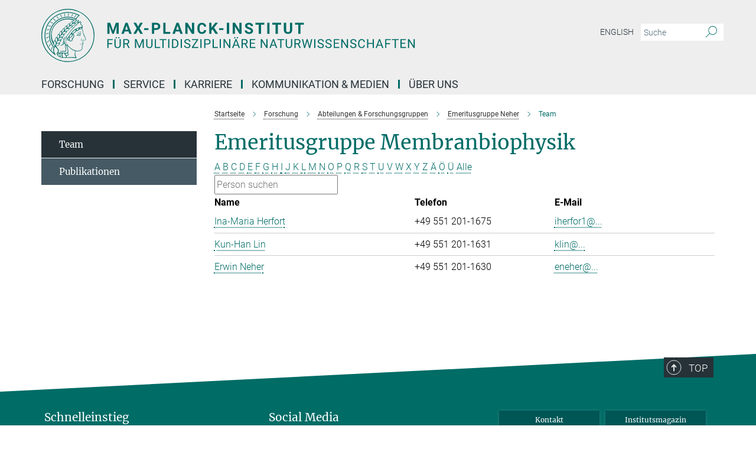

--- FILE ---
content_type: text/html; charset=utf-8
request_url: https://www.mpinat.mpg.de/597131/staff?letter=Alle&previous_letter=%C3%84
body_size: 14158
content:
<!DOCTYPE html>
<html prefix="og: http://ogp.me/ns#" lang="de">
<head>
  <meta http-equiv="X-UA-Compatible" content="IE=edge">
  <meta content="width=device-width, initial-scale=1.0" name="viewport">
  <meta http-equiv="Content-Type" content="text/html; charset=utf-8"/>
  <title>Team</title>
  
  <meta name="keywords" content="" /><meta name="description" content="" />
  
  
<meta property="og:title" content="Mitarbeiter">
<meta property="og:description" content="">
<meta property="og:type" content="website">
<meta property="og:url" content="https://www.mpinat.mpg.de/597131/staff">
<meta property="og:image" content="https://www.mpinat.mpg.de/assets/og-logo-281c44f14f2114ed3fe50e666618ff96341055a2f8ce31aa0fd70471a30ca9ed.jpg">


  
  


  <meta name="msapplication-TileColor" content="#fff" />
<meta name="msapplication-square70x70logo" content="/assets/touch-icon-70x70-16c94b19254f9bb0c9f8e8747559f16c0a37fd015be1b4a30d7d1b03ed51f755.png" />
<meta name="msapplication-square150x150logo" content="/assets/touch-icon-150x150-3b1e0a32c3b2d24a1f1f18502efcb8f9e198bf2fc47e73c627d581ffae537142.png" />
<meta name="msapplication-wide310x150logo" content="/assets/touch-icon-310x150-067a0b4236ec2cdc70297273ab6bf1fc2dcf6cc556a62eab064bbfa4f5256461.png" />
<meta name="msapplication-square310x310logo" content="/assets/touch-icon-310x310-d33ffcdc109f9ad965a6892ec61d444da69646747bd88a4ce7fe3d3204c3bf0b.png" />
<link rel="apple-touch-icon" type="image/png" href="/assets/touch-icon-180x180-a3e396f9294afe6618861344bef35fc0075f9631fe80702eb259befcd682a42c.png" sizes="180x180">
<link rel="icon" type="image/png" href="/assets/touch-icon-32x32-143e3880a2e335e870552727a7f643a88be592ac74a53067012b5c0528002367.png" sizes="32x32">

  <link rel="preload" href="/assets/roboto-v20-latin-ext_latin_greek-ext_greek_cyrillic-ext_cyrillic-700-8d2872cf0efbd26ce09519f2ebe27fb09f148125cf65964890cc98562e8d7aa3.woff2" as="font" type="font/woff2" crossorigin="anonymous">
  
  
  
  <script>var ROOT_PATH = '/';var LANGUAGE = 'de';var PATH_TO_CMS = 'https://mnat.iedit.mpg.de';var INSTANCE_NAME = 'mnat';</script>
  
      <link rel="stylesheet" media="all" href="/assets/responsive_live_green-e0625bd4d4d798add05d20001adb4b28b55cf810bf193f37e2b5f154bff06585.css" />
    <link rel="stylesheet" media="all" href="/assets/responsive/headerstylesheets/mnat-header-87c6d4adc78c4c003ccda9708aa36f7606e1e59c113915f4e6265d5b574ae9c5.css" />

<script>
  window.addEventListener("load", function() {
    var linkElement = document.createElement("link");
    linkElement.rel="stylesheet";
    linkElement.href="/assets/katex/katex-4c5cd0d7a0c68fd03f44bf90378c50838ac39ebc09d5f02a7a9169be65ab4d65.css";
    linkElement.media="all";
    document.head.appendChild(linkElement);
  });
</script>


  

  

  <script>
  if(!window.DCLGuard) {
    window.DCLGuard=true;
  }
</script>
<script type="module">
//<![CDATA[
document.body.addEventListener('Base',function(){  (function (global) {
    if (global.MpgApp && global.MpgApp.object) {
      global.MpgApp.object.id = +'597131';
    }
  }(window));
});
/*-=deferred=-*/
//]]>
</script>
  <link rel="canonical" href="https://www.mpinat.mpg.de/597131/staff" />


  
  <meta name="csrf-param" content="authenticity_token" />
<meta name="csrf-token" content="xakm9mtDi2lahUAlArH7byyHma_rClJqdq9evy-LGs_HgOZMGsXgpk5L4zva8mLXa0cDYrbqueSJ9rpWItfhAQ" />
  <meta name="generator" content="JustRelate CX Cloud (www.justrelate.com)" />
  
  
      <link rel="alternate" hreflang="en" href="https://www.mpinat.mpg.de/642785/staff" />
    <link rel="alternate" hreflang="de" href="https://www.mpinat.mpg.de/597131/staff" />


  
    <script type="module" >
      window.allHash = { 'manifest':'/assets/manifest-04024382391bb910584145d8113cf35ef376b55d125bb4516cebeb14ce788597','responsive/modules/display_pubman_reference_counter':'/assets/responsive/modules/display_pubman_reference_counter-8150b81b51110bc3ec7a4dc03078feda26b48c0226aee02029ee6cf7d5a3b87e','responsive/modules/video_module':'/assets/responsive/modules/video_module-231e7a8449475283e1c1a0c7348d56fd29107c9b0d141c824f3bd51bb4f71c10','responsive/live/annual_report_overview':'/assets/responsive/live/annual_report_overview-f7e7c3f45d3666234c0259e10c56456d695ae3c2df7a7d60809b7c64ce52b732','responsive/live/annual_review_overview':'/assets/responsive/live/annual_review_overview-49341d85de5d249f2de9b520154d516e9b4390cbf17a523d5731934d3b9089ec','responsive/live/deferred-picture-loader':'/assets/responsive/live/deferred-picture-loader-088fb2b6bedef1b9972192d465bc79afd9cbe81cefd785b8f8698056aa04cf93','responsive/live/employee':'/assets/responsive/live/employee-ac8cd3e48754c26d9eaf9f9965ab06aca171804411f359cbccd54a69e89bc31c','responsive/live/employee_landing_page':'/assets/responsive/live/employee_landing_page-ac8cd3e48754c26d9eaf9f9965ab06aca171804411f359cbccd54a69e89bc31c','responsive/live/employee_search':'/assets/responsive/live/employee_search-47a41df3fc7a7dea603765ad3806515b07efaddd7cf02a8d9038bdce6fa548a1','responsive/live/event_overview':'/assets/responsive/live/event_overview-817c26c3dfe343bed2eddac7dd37b6638da92babec077a826fde45294ed63f3c','responsive/live/gallery_overview':'/assets/responsive/live/gallery_overview-459edb4dec983cc03e8658fafc1f9df7e9d1c78786c31d9864e109a04fde3be7','responsive/live/institute_page':'/assets/responsive/live/institute_page-03ec6d8aaec2eff8a6c1522f54abf44608299523f838fc7d14db1e68d8ec0c7a','responsive/live/institutes_map':'/assets/responsive/live/institutes_map-588c0307e4a797238ba50134c823708bd3d8d640157dc87cf24b592ecdbd874e','responsive/live/job_board':'/assets/responsive/live/job_board-0db2f3e92fdcd350960e469870b9bef95adc9b08e90418d17a0977ae0a9ec8fd','responsive/live/newsroom':'/assets/responsive/live/newsroom-c8be313dabf63d1ee1e51af14f32628f2c0b54a5ef41ce999b8bd024dc64cad2','responsive/live/organigramm':'/assets/responsive/live/organigramm-18444677e2dce6a3c2138ce8d4a01aca7e84b3ea9ffc175b801208634555d8ff','responsive/live/research_page':'/assets/responsive/live/research_page-c8be313dabf63d1ee1e51af14f32628f2c0b54a5ef41ce999b8bd024dc64cad2','responsive/live/science_gallery_overview':'/assets/responsive/live/science_gallery_overview-5c87ac26683fe2f4315159efefa651462b87429147b8f9504423742e6b7f7785','responsive/live/tabcard':'/assets/responsive/live/tabcard-be5f79406a0a3cc678ea330446a0c4edde31069050268b66ce75cfda3592da0d','live/advent_calendar':'/assets/live/advent_calendar-4ef7ec5654db2e7d38c778dc295aec19318d2c1afcbbf6ac4bfc2dde87c57f12','live/employee':'/assets/live/employee-fb8f504a3309f25dbdd8d3cf3d3f55c597964116d5af01a0ba720e7faa186337','live/employee_landing_page':'/assets/live/employee_landing_page-fb8f504a3309f25dbdd8d3cf3d3f55c597964116d5af01a0ba720e7faa186337','live/gallery_overview':'/assets/live/gallery_overview-18a0e0553dd83304038b0c94477d177e23b8b98bff7cb6dd36c7c99bf8082d12','live/podcast_page':'/assets/live/podcast_page-fe7023d277ed2b0b7a3228167181231631915515dcf603a33f35de7f4fd9566f','live/video_page':'/assets/live/video_page-62efab78e58bdfd4531ccfc9fe3601ea90abeb617a6de220c1d09250ba003d37','responsive/mpg_common/live/dropdown_list':'/assets/responsive/mpg_common/live/dropdown_list-71372d52518b3cb50132756313972768fdec1d4fa3ffa38e6655696fe2de5c0b','responsive/mpg_common/live/event_calendar':'/assets/responsive/mpg_common/live/event_calendar-719dd7e7333c7d65af04ddf8e2d244a2646b5f16d0d7f24f75b0bb8c334da6a5','responsive/mpg_common/live/event_registration':'/assets/responsive/mpg_common/live/event_registration-e6771dca098e37c2858ff2b690497f83a2808b6c642e3f4540e8587e1896c84e','responsive/mpg_common/live/expandable':'/assets/responsive/mpg_common/live/expandable-e2143bde3d53151b5ff7279eaab589f3fefb4fd31278ca9064fd6b83b38d5912','responsive/mpg_common/live/gallery_youtube_video':'/assets/responsive/mpg_common/live/gallery_youtube_video-b859711b59a5655b5fa2deb87bd0d137460341c3494a5df957f750c716970382','responsive/mpg_common/live/interactive_table':'/assets/responsive/mpg_common/live/interactive_table-bff65d6297e45592f8608cd64814fc8d23f62cb328a98b482419e4c25a31fdde','responsive/mpg_common/live/intersection-observer':'/assets/responsive/mpg_common/live/intersection-observer-9e55d6cf2aac1d0866ac8588334111b664e643e4e91b10c5cbb42315eb25d974','responsive/mpg_common/live/main_menu':'/assets/responsive/mpg_common/live/main_menu-43966868573e0e775be41cf218e0f15a6399cf3695eb4297bae55004451acada','responsive/mpg_common/live/news_publication_overview':'/assets/responsive/mpg_common/live/news_publication_overview-d1aae55c18bfd7cf46bad48f7392e51fc1b3a3b887bc6312a39e36eaa58936fa','responsive/mpg_common/live/reverse':'/assets/responsive/mpg_common/live/reverse-9d6a32ce7c0f41fbc5249f8919f9c7b76cacd71f216c9e6223c27560acf41c8b','responsive/mpg_common/live/shuffle':'/assets/responsive/mpg_common/live/shuffle-14b053c3d32d46209f0572a91d3240487cd520326247fc2f1c36ea4d3a6035eb','responsive/mpg_common/live/slick_lazyloader':'/assets/responsive/mpg_common/live/slick_lazyloader-ea2704816b84026f362aa3824fcd44450d54dffccb7fca3c853d2f830a5ce412','responsive/mpg_common/live/video':'/assets/responsive/mpg_common/live/video-55b7101b2ac2622a81eba0bdefd94b5c5ddf1476b01f4442c3b1ae855b274dcf','responsive/mpg_common/live/youtube_extension':'/assets/responsive/mpg_common/live/youtube_extension-2b42986b3cae60b7e4153221d501bc0953010efeadda844a2acdc05da907e90f','preview/_pdf_sorting':'/assets/preview/_pdf_sorting-8fa7fd1ef29207b6c9a940e5eca927c26157f93f2a9e78e21de2578e6e06edf0','preview/advent_calendar':'/assets/preview/advent_calendar-4ef7ec5654db2e7d38c778dc295aec19318d2c1afcbbf6ac4bfc2dde87c57f12','preview/annual_review_search':'/assets/preview/annual_review_search-8fa7fd1ef29207b6c9a940e5eca927c26157f93f2a9e78e21de2578e6e06edf0','preview/edit_overlays':'/assets/preview/edit_overlays-cef31afd41d708f542672cc748b72a6b62ed10df9ee0030c11a0892ae937db70','preview/employee':'/assets/preview/employee-fb8f504a3309f25dbdd8d3cf3d3f55c597964116d5af01a0ba720e7faa186337','preview/employee_landing_page':'/assets/preview/employee_landing_page-fb8f504a3309f25dbdd8d3cf3d3f55c597964116d5af01a0ba720e7faa186337','preview/gallery_overview':'/assets/preview/gallery_overview-ca27fbd8e436a0f15e28d60a0a4a5861f7f9817b9cb44cb36ae654ebe03eec2a','preview/lodash':'/assets/preview/lodash-01fbab736a95109fbe4e1857ce7958edc28a78059301871a97ed0459a73f92d2','preview/overlay':'/assets/preview/overlay-4b3006f01cc2a80c44064f57acfdb24229925bbf211ca5a5e202b0be8cd2e66e','preview/overlay_ajax_methods':'/assets/preview/overlay_ajax_methods-0cceedf969995341b0aeb5629069bf5117896d2b053822e99f527e733430de65','preview/pdf_overview':'/assets/preview/pdf_overview-8fa7fd1ef29207b6c9a940e5eca927c26157f93f2a9e78e21de2578e6e06edf0','preview/podcast_page':'/assets/preview/podcast_page-8b696f28fe17c5875ac647a54463d6cf4beda5fa758ba590dd50d4f7d11e02a0','preview/preview':'/assets/preview/preview-7d20d27ffa274bf0336cbf591613fbbffd4fa684d745614240e81e11118b65c2','preview/science_gallery_overview':'/assets/preview/science_gallery_overview-00600feadb223d3b4cb5432a27cc6bee695f2b95225cb9ecf2e9407660ebcc35','preview/video_page':'/assets/preview/video_page-5359db6cf01dcd5736c28abe7e77dabdb4c7caa77184713f32f731d158ced5a8','preview_manifest':'/assets/preview_manifest-04024382391bb910584145d8113cf35ef376b55d125bb4516cebeb14ce788597','editmarker':'/assets/editmarker-b8d0504e39fbfef0acc731ba771c770852ec660f0e5b8990b6d367aefa0d9b9c','live':'/assets/live-4aa8e228b0242df1d2d064070d3be572a1ad3e67fe8c70b092213a5236b38737','print':'/assets/print-08c7a83da7f03ca9674c285c1cc50a85f44241f0bcef84178df198c8e9805c3c','mpg_base':'/assets/mpg_base-161fbafcd07f5fc9b56051e8acd88e712c103faef08a887e51fdcf16814b7446','mpg_fouc':'/assets/mpg_fouc-eebdc1d7cd6162660dba86fb5b14c50c7413009f000b88f306fd9fdfb92d8168','mpg_amd':'/assets/mpg_amd-7c9ab00ac1b3a8c78cac15f76b6d33ed50bb1347cea217b0848031018ef80c94','mpg_amd_bundle':'/assets/mpg_amd_bundle-932e0d098e1959a6b4654b199e4c02974ab670115222c010a0bcc14756fce071','responsive/friendlycaptcha/widget.module.min':'/assets/responsive/friendlycaptcha/widget.module.min-19cabfb2100ce6916acaa628a50895f333f8ffb6a12387af23054565ee2122f2','responsive/honeybadger.min':'/assets/responsive/honeybadger.min-213763a8258237e8c4d12f0dbd98d8a966023b02f7433c1a05c1bace6ef120ec','responsive_live':'/assets/responsive_live-d4b4a938cbf67a69dc6ba9767c95bb10486874f069e457abc2ad6f53c7126fac','katex/katex':'/assets/katex/katex-ca9d4097b1925d5d729e5c4c7ffcdb44112ba08c53e7183feb26afa6927cc4fd','responsive/tsmodules/cashew':'/assets/responsive/tsmodules/cashew-f2b3a6f988f933937212c2239a5008703225511ab19b4a6d6cbead2e9904ae21','responsive/tsmodules/datahandler':'/assets/responsive/tsmodules/datahandler-18b09253aa824ba684b48d41aea5edb6321851210404bdc3c47922c961181980','responsive/tsmodules/edit-menu':'/assets/responsive/tsmodules/edit-menu-ed8038730fbc4b64d700f28f3ccdcc8c33cc558e1182af3f37b6b4374a3ad3b6','responsive/tsmodules/edit':'/assets/responsive/tsmodules/edit-80ca9b5137f2eeb575e45f3ff1fd611effb73bd27d9f920d5f758c27a4212067','responsive/tsmodules/image-information':'/assets/responsive/tsmodules/image-information-2766379bd0ae7c612169084e5437d5662006eec54acbecba9f83ac8773ac20fa','responsive/tsmodules/languages':'/assets/responsive/tsmodules/languages-33d886fa0f8a758ac8817dfaf505c136d22e86a95988298f3b14cf46c870a586','responsive/tsmodules/menu':'/assets/responsive/tsmodules/menu-dc7cee42b20a68a887e06bb1979d6ecc601ff8dd361b80cc6a8190e33ab7f005','responsive/tsmodules/notify':'/assets/responsive/tsmodules/notify-44b67b61195156d3827af8dfd00797cd327f013dc404720659f2d3da19cf6f77','responsive/tsmodules/virtual-form':'/assets/responsive/tsmodules/virtual-form-31974440dbd9f79534149b9376a63b1f2e0b542abb5ba898e4fbaeef377d66ca' }
    </script>
    <script type="module">
//<![CDATA[
document.body.addEventListener('AMD',function(){    requirejs.config({
      waitSeconds:0,
      paths: allHash
    })
});
/*-=deferred=-*/
//]]>
</script></head>

 <body class="mnat employee_list  language-de" id="top">
  
  
  

<header class="navbar hero navigation-on-bottom">

  <div class="container remove-padding header-main-container">


    <div class="navbar-header">
        <a class="navbar-brand mpg-icon mpg-icon-logo language-de language-degreen" aria-label="Logo Max-Planck-Institut für Multidisziplinäre Naturwissenschaften, zur Startseite" href="/de"></a>
    </div>

    <div class="lang-search">
      <div class="collapse navbar-collapse bs-navbar-collapse">
        <ul class="hidden-xs hidden-sm nav navbar-nav navbar-right navbar-meta">
          <li class="language-switcher-links">
            
    <a href="/642785/staff">English</a>


          </li>
          <li>
            <form class="navbar-form navbar-left search-field hidden-xs" role="search" action="/605938/suchergebnis" accept-charset="UTF-8" method="get">
  <div class="form-group noindex">
    <input class="form-control searchfield"
      name="searchfield"
      placeholder="Suche"
      value=""
      type="search"
      aria-label="Bitte geben Sie einen Suchbegriff ein."
    />
    <button class="btn btn-default searchbutton" aria-label="Suche">
      <i class="mpg-icon mpg-icon-search" role="img" aria-hidden="true"></i>
    </button>
  </div>
</form>
          </li>
          <li>
            
          </li>

        </ul>
      </div>
    </div>


    <div class="navbar-title-wrapper">

      <nav class="navbar navbar-default" aria-label="Hauptnavigation">
        <div class="navbar-header">
          <div class="visible-xs visible-sm">
            <button class="nav-btn navbar-toggle" type="button" data-toggle="collapse" data-target="#main-navigation-container" aria-haspopup="true" aria-expanded="false" aria-label="Hauptnavigations-Schalter">
              <svg width="40" height="40" viewBox="-25 -25 50 50">
                <circle cx="0" cy="0" r="25" fill="none"/>
                <rect class="burgerline-1" x="-15" y="-12" width="30" height="4" fill="black"/>
                <rect class="burgerline-2" x="-15" y="-2" width="30" height="4" fill="black"/>
                <rect class="burgerline-3" x="-15" y="8" width="30" height="4" fill="black"/>
              </svg>
            </button>
          </div>
        </div>

        <div class="collapse navbar-collapse js-navbar-collapse noindex" id="main-navigation-container">

          <div class="mobile-search-pwa-container">
            <div class="mobile-search-container">
              <form class="navbar-form navbar-left search-field visible-sm visible-xs mobile clearfix" role="search" action="/605938/suchergebnis" accept-charset="UTF-8" method="get">
  <div class="form-group noindex">
    <input class="form-control searchfield"
      name="searchfield"
      placeholder="Suche"
      value=""
      type="search"
      aria-label="Bitte geben Sie einen Suchbegriff ein."
    />
    <button class="btn btn-default searchbutton" aria-label="Suche">
      <i class="mpg-icon mpg-icon-search" role="img" aria-hidden="true"></i>
    </button>
  </div>
</form>
            </div>
              
          </div>

          
            <ul class="nav navbar-nav col-xs-12" id="main_nav" data-timestamp="2024-12-10T10:30:12.769Z">
<li class="dropdown mega-dropdown clearfix" tabindex="0" data-positioning="3">
<a class="main-navi-item dropdown-toggle undefined" id="Root-de.0">Forschung<span class="arrow-dock"></span></a><a class="dropdown-toggle visible-xs visible-sm" data-no-bs-toggle="dropdown" role="button" aria-expanded="false" aria-controls="flyout-Root-de.0"><span class="mpg-icon mpg-icon-down2"></span></a><ul id="flyout-Root-de.0" class="col-xs-12 dropdown-menu  mega-dropdown-menu row">
<li class="col-xs-12 col-sm-4 menu-column"><ul class="main">
<li class="dropdown-title"><a href="/de/groups" id="Root-de.0.0.0">Wissenschaftliche Gruppen</a></li>
<li class="dropdown-title"><a href="/de/faculty" id="Root-de.0.0.1">Faculty</a></li>
<li class="dropdown-title"><a href="/606202/external_members" id="Root-de.0.0.2">Externe Wissenschaftliche Mitglieder</a></li>
</ul></li>
<li class="col-xs-12 col-sm-4 menu-column"><ul class="main">
<li class="dropdown-title">
<a href="/seminare" id="Root-de.0.1.0">Seminarkalender</a><ul><li><a href="/seminarreihen" id="Root-de.0.1.0.0">Seminarreihen</a></li></ul>
</li>
<li class="dropdown-title"><a href="/2500334/yearbook" id="Root-de.0.1.1">Jahrbuch-Beiträge</a></li>
<li class="dropdown-title"><a href="/publikationen" id="Root-de.0.1.2">Publikationen</a></li>
</ul></li>
<li class="col-xs-12 col-sm-4 menu-column">
</ul>
</li>
<li class="dropdown mega-dropdown clearfix" tabindex="0" data-positioning="1">
<a class="main-navi-item dropdown-toggle undefined" id="Root-de.1"> Service<span class="arrow-dock"></span></a><a class="dropdown-toggle visible-xs visible-sm" data-no-bs-toggle="dropdown" role="button" aria-expanded="false" aria-controls="flyout-Root-de.1"><span class="mpg-icon mpg-icon-down2"></span></a><ul id="flyout-Root-de.1" class="col-xs-12 dropdown-menu  mega-dropdown-menu row"><li class="col-xs-12 col-sm-4 menu-column"><ul class="main">
<li class="dropdown-title"><a href="/de/scientific-service" id="Root-de.1.0.0">Wissenschaftlicher Service</a></li>
<li class="dropdown-title"><a href="/609043/technical" id="Root-de.1.0.1">Technischer Service</a></li>
<li class="dropdown-title"><a href="/609675/general" id="Root-de.1.0.2">Allgemeiner Service</a></li>
</ul></li></ul>
</li>
<li class="dropdown mega-dropdown clearfix" tabindex="0" data-positioning="3">
<a class="main-navi-item dropdown-toggle undefined" id="Root-de.2">Karriere<span class="arrow-dock"></span></a><a class="dropdown-toggle visible-xs visible-sm" data-no-bs-toggle="dropdown" role="button" aria-expanded="false" aria-controls="flyout-Root-de.2"><span class="mpg-icon mpg-icon-down2"></span></a><ul id="flyout-Root-de.2" class="col-xs-12 dropdown-menu  mega-dropdown-menu row">
<li class="col-xs-12 col-sm-4 menu-column"><ul class="main">
<li class="dropdown-title"><a href="/de/jobs" id="Root-de.2.0.0">Stellenangebote</a></li>
<li class="dropdown-title">
<a href="/karriere" id="Root-de.2.0.1">Wissenschaftliche Karriere</a><ul>
<li><a href="/608140/graduate_student" id="Root-de.2.0.1.0">Angebote für Studierende  &amp;  Promovierende</a></li>
<li><a href="/608214/postdoc_staffscientist" id="Root-de.2.0.1.1">Angebote für Postdocs &amp; Wissenschaftliche Mitarbeitende</a></li>
<li><a href="/608213/director_groupleader" id="Root-de.2.0.1.2">Angebote für Direktor*innen und Gruppenleitende</a></li>
</ul>
</li>
</ul></li>
<li class="col-xs-12 col-sm-4 menu-column"><ul class="main">
<li class="dropdown-title"><a href="/608094/career_service" id="Root-de.2.1.0">Karriereservice</a></li>
<li class="dropdown-title"><a href="/609026/networking" id="Root-de.2.1.1">Netzwerke &amp; Communities</a></li>
<li class="dropdown-title"><a href="/ausbildung" id="Root-de.2.1.2">Ausbildung</a></li>
<li class="dropdown-title"><a href="/608193/internship" id="Root-de.2.1.3">Praktikum</a></li>
</ul></li>
<li class="col-xs-12 col-sm-4 menu-column"><ul class="main">
<li class="dropdown-title"><a href="/2271006/equal_opportunities" id="Root-de.2.2.0">Diversität</a></li>
<li class="dropdown-title"><a href="/608215/gender_equality" id="Root-de.2.2.1">Gleichstellung</a></li>
<li class="dropdown-title"><a href="/2270940/career_family" id="Root-de.2.2.2">Karriere &amp; Familie</a></li>
<li class="dropdown-title"><a href="/de/neue-Mitarbeiter" id="Root-de.2.2.3">Umzug nach Göttingen</a></li>
</ul></li>
</ul>
</li>
<li class="dropdown mega-dropdown clearfix" tabindex="0" data-positioning="3">
<a class="main-navi-item dropdown-toggle undefined" id="Root-de.3">Kommunikation &amp; Medien<span class="arrow-dock"></span></a><a class="dropdown-toggle visible-xs visible-sm" data-no-bs-toggle="dropdown" role="button" aria-expanded="false" aria-controls="flyout-Root-de.3"><span class="mpg-icon mpg-icon-down2"></span></a><ul id="flyout-Root-de.3" class="col-xs-12 dropdown-menu  mega-dropdown-menu row">
<li class="col-xs-12 col-sm-4 menu-column"><ul class="main">
<li class="dropdown-title"><a href="/de/pr" id="Root-de.3.0.0">Kontakt</a></li>
<li class="dropdown-title"><a href="/4450461/newsroom" id="Root-de.3.0.1">Newsroom</a></li>
<li class="dropdown-title"><a href="/4297915/subscribe" id="Root-de.3.0.2">Presseverteiler</a></li>
<li class="dropdown-title"><a href="/621994/multimedia" id="Root-de.3.0.3">Multimedia</a></li>
</ul></li>
<li class="col-xs-12 col-sm-4 menu-column"><ul class="main">
<li class="dropdown-title"><a href="/4050608/focus_research" id="Root-de.3.1.0">Forschung im Fokus</a></li>
<li class="dropdown-title"><a href="/veranstaltungen" id="Root-de.3.1.1">Veranstaltungen</a></li>
<li class="dropdown-title"><a href="/621515/lectures" id="Root-de.3.1.2">Öffentliche Vorträge</a></li>
</ul></li>
<li class="col-xs-12 col-sm-4 menu-column"><ul class="main">
<li class="dropdown-title"><a href="/620195/schools" id="Root-de.3.2.0">Angebote für Schulen</a></li>
<li class="dropdown-title"><a href="/inside-nat" id="Root-de.3.2.1">Institutsmagazin</a></li>
<li class="dropdown-title"><a href="/4084928/social_media_website" id="Root-de.3.2.2">Social Media</a></li>
</ul></li>
</ul>
</li>
<li class="dropdown mega-dropdown clearfix" tabindex="0" data-positioning="3">
<a class="main-navi-item dropdown-toggle undefined" id="Root-de.4">Über uns<span class="arrow-dock"></span></a><a class="dropdown-toggle visible-xs visible-sm" data-no-bs-toggle="dropdown" role="button" aria-expanded="false" aria-controls="flyout-Root-de.4"><span class="mpg-icon mpg-icon-down2"></span></a><ul id="flyout-Root-de.4" class="col-xs-12 dropdown-menu  mega-dropdown-menu row">
<li class="col-xs-12 col-sm-4 menu-column"><ul class="main">
<li class="dropdown-title">
<a href="/3308/05_about-us" id="Root-de.4.0.0">Institut</a><ul>
<li><a href="/606076/organization" id="Root-de.4.0.0.0">Organisation &amp;  Fakten</a></li>
<li><a href="/606415/history" id="Root-de.4.0.0.1">Gründung &amp; Entwicklung</a></li>
<li><a href="/606396/cooperations" id="Root-de.4.0.0.2">Kooperationen</a></li>
<li><a href="/606416/nobel_prizes" id="Root-de.4.0.0.3">Nobelpreise</a></li>
</ul>
</li>
<li class="dropdown-title"><a href="/de/anfahrt" id="Root-de.4.0.1">Kontakt &amp; Anfahrt</a></li>
</ul></li>
<li class="col-xs-12 col-sm-4 menu-column"><ul class="main"><li class="dropdown-title">
<a href="/596411/staff" id="Root-de.4.1.0">Mitarbeitende</a><ul>
<li><a href="/de/staff" id="Root-de.4.1.0.0">Mitarbeitendenverzeichnis</a></li>
<li><a href="/596412/info_mitarbeiter" id="Root-de.4.1.0.1">Informationen für Mitarbeitende</a></li>
<li><a href="/de/neue-Mitarbeiter" id="Root-de.4.1.0.2">Neu am Institut?</a></li>
<li><a href="/4863459/codeofconduct" id="Root-de.4.1.0.3">Code of Conduct</a></li>
<li><a href="/de/alumni" id="Root-de.4.1.0.4">Alumni</a></li>
<li><a class="external" href="https://max.mpg.de/Pages/HomePage.aspx" target="_blank" id="Root-de.4.1.0.5">Intranet</a></li>
</ul>
</li></ul></li>
<li class="col-xs-12 col-sm-4 menu-column"><ul class="main">
<li class="dropdown-title"><a href="/606387/SAB" id="Root-de.4.2.0">Wissenschaftlicher Fachbeirat</a></li>
<li class="dropdown-title"><a href="/606391/board_of_trustees" id="Root-de.4.2.1">Kuratorium</a></li>
<li class="dropdown-title"><a href="/stiftung" id="Root-de.4.2.2">Manfred-Eigen-Förderstiftung</a></li>
<li class="dropdown-title"><a href="/nachhaltigkeit" id="Root-de.4.2.3">Initiative für Nachhaltigkeit</a></li>
<li class="dropdown-title"><a href="/de/biodiversum" id="Root-de.4.2.4">Biotop-Projekt BioDiversum</a></li>
</ul></li>
</ul>
</li>
</ul>

          <div class="text-center language-switcher visible-xs visible-sm">
            
    <a href="/642785/staff">English</a>


          </div>
        </div>
      </nav>
    </div>
  </div>
</header>

<header class="container-full-width visible-print-block">
  <div class="container">
    <div class="row">
      <div class="col-xs-12">
        <div class="content">
              <span class="mpg-icon mpg-icon-logo custom-print-header language-de">
                Max-Planck-Institut für Multidisziplinäre Naturwissenschaften
              </span>
        </div>
      </div>
    </div>
  </div>
</header>

<script type="module">
//<![CDATA[
document.body.addEventListener('Base',function(){  var mainMenu;
  if(typeof MpgCommon != "undefined") {
    mainMenu = new MpgCommon.MainMenu();
  }
});
/*-=deferred=-*/
//]]>
</script>
  
  <div id="page_content">
    <div class="container content-wrapper">
  <div class="row">
    <main>
      <article class="col-md-9 col-md-push-3">
        <div class="content py-0">
          <div class="noindex">
  <nav class="hidden-print" aria-label="Breadcrumb">
    <ol class="breadcrumb clearfix" vocab="http://schema.org/" typeof="BreadcrumbList">

          <li class="breadcrumb-item" property="itemListElement" typeof="ListItem">
            <a property="item"
               typeof="WebPage"
               href="/de"
               class=""
               title="">
              <span property="name">Startseite</span>
            </a>
            <meta property="position" content="1">
          </li>
          <li class="breadcrumb-item" property="itemListElement" typeof="ListItem">
            <a property="item"
               typeof="WebPage"
               href="/3274/01_research"
               class=""
               title="">
              <span property="name">Forschung</span>
            </a>
            <meta property="position" content="2">
          </li>
          <li class="breadcrumb-item" property="itemListElement" typeof="ListItem">
            <a property="item"
               typeof="WebPage"
               href="/de/groups"
               class=""
               title="">
              <span property="name">Abteilungen &amp; Forschungsgruppen</span>
            </a>
            <meta property="position" content="3">
          </li>
          <li class="breadcrumb-item" property="itemListElement" typeof="ListItem">
            <a property="item"
               typeof="WebPage"
               href="/de/neher"
               class=""
               title="">
              <span property="name">Emeritusgruppe Neher</span>
            </a>
            <meta property="position" content="4">
          </li>
      <li class="breadcrumb-item active" property="itemListElement" typeof="ListItem" aria-current="page">
        <span property="name">Team</span>
        <meta property="position" content="5">
      </li>
    </ol>
  </nav>
</div>


        </div>
        

    <h1 class="page-titledesc">Emeritusgruppe Membranbiophysik</h1>
    <div class="meta-information">
      
    </div>
    <div class="employee_list">
        <div class="search_letters">
          <div class="dotted_line"></div>

          <div class="letters_with_sidebar letters"><a class="" href="/597131/staff?letter=A&amp;previous_letter=Alle">A</a> <a class="" href="/597131/staff?letter=B&amp;previous_letter=Alle">B</a> <a class="" href="/597131/staff?letter=C&amp;previous_letter=Alle">C</a> <a class="" href="/597131/staff?letter=D&amp;previous_letter=Alle">D</a> <a class="" href="/597131/staff?letter=E&amp;previous_letter=Alle">E</a> <a class="" href="/597131/staff?letter=F&amp;previous_letter=Alle">F</a> <a class="" href="/597131/staff?letter=G&amp;previous_letter=Alle">G</a> <a class="" href="/597131/staff?letter=H&amp;previous_letter=Alle">H</a> <a class="" href="/597131/staff?letter=I&amp;previous_letter=Alle">I</a> <a class="" href="/597131/staff?letter=J&amp;previous_letter=Alle">J</a> <a class="" href="/597131/staff?letter=K&amp;previous_letter=Alle">K</a> <a class="" href="/597131/staff?letter=L&amp;previous_letter=Alle">L</a> <a class="" href="/597131/staff?letter=M&amp;previous_letter=Alle">M</a> <a class="" href="/597131/staff?letter=N&amp;previous_letter=Alle">N</a> <a class="" href="/597131/staff?letter=O&amp;previous_letter=Alle">O</a> <a class="" href="/597131/staff?letter=P&amp;previous_letter=Alle">P</a> <a class="" href="/597131/staff?letter=Q&amp;previous_letter=Alle">Q</a> <a class="" href="/597131/staff?letter=R&amp;previous_letter=Alle">R</a> <a class="" href="/597131/staff?letter=S&amp;previous_letter=Alle">S</a> <a class="" href="/597131/staff?letter=T&amp;previous_letter=Alle">T</a> <a class="" href="/597131/staff?letter=U&amp;previous_letter=Alle">U</a> <a class="" href="/597131/staff?letter=V&amp;previous_letter=Alle">V</a> <a class="" href="/597131/staff?letter=W&amp;previous_letter=Alle">W</a> <a class="" href="/597131/staff?letter=X&amp;previous_letter=Alle">X</a> <a class="" href="/597131/staff?letter=Y&amp;previous_letter=Alle">Y</a> <a class="" href="/597131/staff?letter=Z&amp;previous_letter=Alle">Z</a> <a class="" href="/597131/staff?letter=%C3%84&amp;previous_letter=Alle">Ä</a> <a class="" href="/597131/staff?letter=%C3%96&amp;previous_letter=Alle">Ö</a> <a class="" href="/597131/staff?letter=%C3%9C&amp;previous_letter=Alle">Ü</a> <a class="current all" href="/597131/staff?letter=Alle&amp;previous_letter=Alle">Alle</a></div>

          <div class="search">
            <form action="/597131/staff" accept-charset="UTF-8" method="post"><input type="hidden" name="authenticity_token" value="-VtQH7mRKc8eiMPEOd48ZcDKkWM7Jy-KNRglpx9FJ7IFZLf_dUhL_72AXvqfAsp5RbpGyFK4M2nuHY-A_Z1pUQ" autocomplete="off" />
              <input type="text" name="search" id="search" value="" class="text_input default_text" title="Person suchen" placeholder="Person suchen" />
</form>          </div>

          <div class="dotted_line"></div>
        </div>

        <div class="content">
          <div>
            
          </div>

          <table class="table_without_sidebar dataTable" data-length="20" data-show-filter="false"><thead><tr><th class="name first" data-column="name">Name</th><th class="phone" data-column="phone">Telefon</th><th class="email last" data-column="email">E-Mail</th></tr><tr><td colspan="3"></td></tr></thead><tbody><tr class="last"><td class="name first"><a title="Weitere Informationen zu Ina-Maria Herfort" href="/person/11418/597131"><span class="icon link_like_text employee_name">Ina-Maria Herfort</span></a><div class="position"></div></td><td class="phone"><ul class="no_list_icon"><li>+49 551 201-1675</li></ul></td><td class="email last"><a data-indirect-mail="true" href="mailto:b5df4a17651453a9603cbf622971fa651272c95800e5">iherfor1@...</a></td></tr><tr class="last"><td class="name first"><a title="Weitere Informationen zu Kun-Han Lin" href="/person/49403/597131"><span class="icon link_like_text employee_name">Kun-Han Lin</span></a><div class="position"></div></td><td class="phone"><ul class="no_list_icon"><li>+49 551 201-1631</li></ul></td><td class="email last"><a data-indirect-mail="true" href="mailto:b7db460b431651f14e30bb252a60e9651b67">klin@...</a></td></tr><tr class="last"><td class="name first"><a title="Weitere Informationen zu Erwin Neher" href="/person/11651/597131"><span class="icon link_like_text employee_name">Erwin Neher</span></a><div class="position"></div></td><td class="phone"><ul class="no_list_icon"><li>+49 551 201-1630</li></ul></td><td class="email last"><a data-indirect-mail="true" href="mailto:b9d94a0d660961f55038a16a333ee33b182cca13">eneher@...</a></td></tr></tbody></table>


        </div>
    </div>





      </article>
    </main>
    <aside class="sidebar">

  <div class="col-md-3 col-md-pull-9">
    <div class="sidebar-slider">
      <div class="side-nav-scroller">
        
      </div>
    </div>
    <div class="graybox_container noindex hidden-print">
  
  
    <div class="linklist graybox clearfix">
      <ul>
          <li><a target="_self" class="" data-samepage="true" href="/597131/staff">Team</a></li>
          <li><a target="_self" class="" href="/597136/publications">Publikationen</a></li>
      </ul>
      <script type="text/javascript">
        /*-=deferred=-*/
        document
          .querySelectorAll(".linklist.graybox a[data-samepage]")
          .forEach(function(link) {
            if (link.hash == location.hash) link.classList.add("active")
          })
        document
          .querySelectorAll(".linklist.graybox a[data-childrenpage]")
          .forEach(function(link) {
            if (link.hash == location.hash) link.classList.add("active")
          })
      </script>
    </div>
</div>

    

  </div>
</aside>



  </div>
</div>

  </div>
  <div class="footer-wrap noindex">
  <footer class="container-full-width green footer trngl-footer hidden-print">
      <svg viewbox="0 0 1 1" style="width:100%; height:4em; overflow:visible" preserveAspectRatio="none">
        <path class="footer-triangle" d="M 0 1 L 1 0 L 1 1.1 L 0 1.1" fill="none"/>
      </svg>
    <div class="container invert">
      <div class="row">
        <div class="to-top-dummy"></div>
          <a id="to-top-button" class="to-top" href="#top">Top</a>
          <div class="col-md-12 columns-quicklinks-container">
            
                <div class="footer-focus">
  <h4 class="h3 footer-link-header" tabindex="0" aria-haspopup="true" aria-expanded="false">Schnelleinstieg <i class="mpg-icon mpg-icon-down2"></i></h4>
  <ul class="footer-links">
    <li><a class="" href="/de/alumni">Alumni</a> </li>
    <li><a class="" href="/karriere">Bewerber*innen</a> </li>
    <li><a class="" href="/de/pr">Besucher*innen</a> </li>
    <li><a class="" href="/stiftung">Fördernde</a> </li>
    <li><a class="" href="/de/pr">Journalist*innen</a> </li>
    <li><a class="" href="/620195/schools">Schulen</a> </li>
    <li><a class="" href="/608140/graduate_student">Studierende</a> </li>
    <li><a class="" href="/3274/01_research">Wissenschaftler*innen</a> </li>
  </ul>
</div>

                <div class="footer-focus">
  <h4 class="h3 footer-link-header" tabindex="0" aria-haspopup="true" aria-expanded="false">Social Media <i class="mpg-icon mpg-icon-down2"></i></h4>
  <ul class="footer-links">
    <li><a class="external" href="https://www.linkedin.com/company/max-planck-institute-for-multidisciplinary-sciences">LinkedIn</a> </li>
    <li><a class="external" href="https://bsky.app/profile/mpi-nat.bsky.social">Bluesky</a> </li>
    <li><a class="external" href="https://www.facebook.com/mpinat.goettingen">Facebook</a> </li>
    <li><a class="external" href="https://www.tiktok.com/@mpi_nat">TikTok</a> </li>
    <li><a class="external" href="https://www.youtube.com/channel/UC82zcuBigWbUSdxTDMRpgvQ">YouTube</a> </li>
    <li><a class="external" href="https://twitter.com/mpi_nat">X (Twitter)</a> </li>
  </ul>
</div>

                
                

            
              <div class="col-xs-12 col-md-4">
  <ul class="quicklinks">
      <li><a target="_self" class="btn btn-primary" href="/de/anfahrt">Kontakt</a></li>
      <li><a target="_self" class="btn btn-primary" href="/inside-nat">Institutsmagazin</a></li>
      <li><a target="_self" class="btn btn-primary" href="http://www.mpg.de">Max-Planck-Gesellschaft</a></li>
      <li><a target="_self" class="btn btn-primary" href="https://max.mpg.de/">Intranet</a></li>
  </ul>
</div>



          </div>
      </div>
    </div>
  </footer>
  <footer class="container-full-width darkgreen institute-subfooter hidden-print">
  <div class="container space-between invert">
      <div class="logo">
            <a target="_blank" href="https://www.mpg.de/de">
              <div class="mpg-icon mpg-icon-logo"></div>
</a>            <a target="_blank" href="https://www.mpg.de/de">
              <div class="copyright-text copyright-text-upper">
                <span class="">Max-Planck-Gesellschaft</span>
              </div>
</a>
      </div>

      <div class="links">
  <ul>
    
      <li><a target="_self" href="/de/imprint">Impressum</a></li><li><a target="_self" href="/datenschutzhinweis">Datenschutzhinweis</a></li><li><a target="_self" href="/2956/sitemap">Sitemap</a></li><li><a target="_self" href="/5061178/accessibility">Barrierefreiheit</a></li>
  </ul>
</div>


      <div class="copyright">
        <div class="copyright-sign">
          ©
        </div>
        <p class="copyright-text copyright-text-right">2025, Max-Planck-Gesellschaft</p>
      </div>
    </div>
</footer>

  <footer class="container-full-width visible-print-block">
    <div class="container">
      <div class="row">
        <div class="col-xs-12">
          <div class="content">
            <p>© 2003-2025, Max-Planck-Gesellschaft</p>
          </div>
        </div>
      </div>
    </div>
  </footer>
</div>
<div class="visible-print print-footer">
  <div class="print-footer-button print-webview-toggle">
    Web-Ansicht
  </div>
  <div class="print-footer-button print-page">
    Seite Drucken
  </div>
  <div class="print-footer-button">
    <a target="mpg_print_window" class="print-footer-button print-open-window" rel="nofollow" href="/597131/staff?print=yes">Im neuen Fenster öffnen</a>
  </div>


  <span class="print-estimate-label">
    Geschätzte DIN-A4 Seiten-Breite
  </span>
</div>


  
<div id="go_to_live" class="hidden-print noindex"><a class="infobox_link" target="_blank" title="https://mnat.iedit.mpg.de/597131/staff" rel="nofollow" href="https://mnat.iedit.mpg.de/597131/staff">Zur Redakteursansicht</a></div>

    <script type="module">
//<![CDATA[
document.body.addEventListener('AMD',function(){      amdRequest()
});
/*-=deferred=-*/
//]]>
</script>  <script>
    if (false) {
      linkElement = document.createElement("link");
      linkElement.rel = "stylesheet";
      linkElement.href ="/assets/fonts-special-char-7274d8a728aace1da7f15ed582e09518d08e137c9df0990d5bf76c594f23be2d.css";
      linkElement.media = "all";

      document.head.appendChild(linkElement);
    }
  </script>
  <script type="module">
    window.addEventListener('DOMContentLoaded', (event) => {
      var loadingChain = [
        {
          name:"Base",
          script:"/assets/mpg_base-161fbafcd07f5fc9b56051e8acd88e712c103faef08a887e51fdcf16814b7446.js"
        },
        {
          name:"Fouc",
          script:"/assets/mpg_fouc-eebdc1d7cd6162660dba86fb5b14c50c7413009f000b88f306fd9fdfb92d8168.js"
        }
      ];

      loadingChain = loadingChain.concat(window.additionalDependencies || []);

      loadingChain.push(
        {
          name:"AMD",
          script:"/assets/mpg_amd-7c9ab00ac1b3a8c78cac15f76b6d33ed50bb1347cea217b0848031018ef80c94.js"
        },
      );


      var loadNext = function () {
        if (loadingChain.length == 0 ) {
          window.loadingChainProcessed = true;
          return;
        };
        var nextScript = loadingChain.shift();

        var scriptElement = document.createElement("script");
        scriptElement.src=nextScript.script;
        scriptElement.setAttribute("defer","");
        scriptElement.onload=function(){
          document.body.dispatchEvent(new CustomEvent(nextScript.name));
          loadNext();
        }
        document.head.appendChild(scriptElement);
      };
      loadNext();

    });


  </script>
  
  
<!-- START Matomo tracking code -->

<!-- For privacy details see https://www.mpg.de/datenschutzhinweis or https://www.mpg.de/privacy-policy -->

<script type='module'>
  (function(){
      var s, d = document, e = d.createElement('script');
      e.type = 'text/javascript';
      e.src = '//statistik.mpg.de/api.js';
      e.async = true;
      e.onload = function () {
      try {
             var p = Piwik.getTracker('//statistik.mpg.de/api', 476);
             p.setCustomDimension(1, "de");
             p.setCustomDimension(3, "de");
             p.trackPageView();
             p.enableLinkTracking();
         } catch (e) {}
      };
      s = d.getElementsByTagName('script')[0]; s.parentNode.insertBefore(e, s);
  })();
</script><noscript><p><img src='//statistik.mpg.de/api?idsite=601&rec=1' style='border:0' alt=''/></p></noscript>
<!-- END Matomo tracking code  -->


  
</body>
</html>


--- FILE ---
content_type: application/javascript
request_url: https://www.mpinat.mpg.de/assets/responsive/live/tabcard-be5f79406a0a3cc678ea330446a0c4edde31069050268b66ce75cfda3592da0d.js
body_size: 13128
content:
!function(t){"function"==typeof define&&define.amd?define(t):t()}((function(){"use strict";function t(){}function e(t){return t()}function n(){return Object.create(null)}function o(t){t.forEach(e)}function r(t){return"function"==typeof t}function i(t,e){return t!=t?e==e:t!==e||t&&"object"==typeof t||"function"==typeof t}function l(t){return null==t?"":t}function a(t){Ot.forEach((e=>{e.c(t)||(Ot.delete(e),e.f())})),0!==Ot.size&&Lt(a)}function c(t,e){t.appendChild(e)}function d(t){if(!t)return document;const e=t.getRootNode?t.getRootNode():t.ownerDocument;return e&&e.host?e:t.ownerDocument}function s(t){const e=p("style");return e.textContent="/* empty */",u(d(t),e),e.sheet}function u(t,e){return c(t.head||t,e),e.sheet}function g(t,e,n){t.insertBefore(e,n||null)}function f(t){t.parentNode&&t.parentNode.removeChild(t)}function v(t,e){for(let n=0;n<t.length;n+=1)t[n]&&t[n].d(e)}function p(t){return document.createElement(t)}function h(t){return document.createTextNode(t)}function m(){return h(" ")}function b(){return h("")}function w(t,e,n,o){return t.addEventListener(e,n,o),()=>t.removeEventListener(e,n,o)}function x(t,e,n){null==n?t.removeAttribute(e):t.getAttribute(e)!==n&&t.setAttribute(e,n)}function y(t,e){e=""+e,t.data!==e&&(t.data=e)}function $(t,e){t.value=null==e?"":e}function k(t,e,n){for(let n=0;n<t.options.length;n+=1){const o=t.options[n];if(o.__value===e)return void(o.selected=!0)}n&&void 0===e||(t.selectedIndex=-1)}function _(t,e,n){t.classList.toggle(e,!!n)}function E(t,e,{bubbles:n=!1,cancelable:o=!1}={}){return new CustomEvent(t,{detail:e,bubbles:n,cancelable:o})}function M(t,e,n,o,r,i,l,a=0){const c=16.666/o;let u="{\n";for(let t=0;t<=1;t+=c){const o=e+(n-e)*i(t);u+=100*t+`%{${l(o,1-o)}}\n`}const g=u+`100% {${l(n,1-n)}}\n}`,f=`__svelte_${function(t){let e=5381,n=t.length;for(;n--;)e=(e<<5)-e^t.charCodeAt(n);return e>>>0}(g)}_${a}`,v=d(t),{stylesheet:p,rules:h}=Ht.get(v)||function(t,e){const n={stylesheet:s(e),rules:{}};return Ht.set(t,n),n}(v,t);h[f]||(h[f]=!0,p.insertRule(`@keyframes ${f} ${g}`,p.cssRules.length));const m=t.style.animation||"";return t.style.animation=`${m?`${m}, `:""}${f} ${o}ms linear ${r}ms 1 both`,Bt+=1,f}function T(t,e){const n=(t.style.animation||"").split(", "),o=n.filter(e?t=>t.indexOf(e)<0:t=>-1===t.indexOf("__svelte")),r=n.length-o.length;r&&(t.style.animation=o.join(", "),Bt-=r,Bt||Lt((()=>{Bt||(Ht.forEach((t=>{const{ownerNode:e}=t.stylesheet;e&&f(e)})),Ht.clear())})))}function A(t){It=t}function D(){if(!It)throw new Error("Function called outside component initialization");return It}function C(t){Pt.push(t)}function N(){if(0!==Xt)return;const t=It;do{try{for(;Xt<jt.length;){const t=jt[Xt];Xt++,A(t),S(t.$$)}}catch(t){throw jt.length=0,Xt=0,t}for(A(null),jt.length=0,Xt=0;Wt.length;)Wt.pop()();for(let t=0;t<Pt.length;t+=1){const e=Pt[t];Yt.has(e)||(Yt.add(e),e())}Pt.length=0}while(jt.length);for(;Kt.length;)Kt.pop()();Jt=!1,Yt.clear(),A(t)}function S(t){if(null!==t.fragment){t.update(),o(t.before_update);const e=t.dirty;t.dirty=[-1],t.fragment&&t.fragment.p(t.ctx,e),t.after_update.forEach(C)}}function R(t,e,n){t.dispatchEvent(E(`${e?"intro":"outro"}${n}`))}function z(){Qt={r:0,c:[],p:Qt}}function L(){Qt.r||o(Qt.c),Qt=Qt.p}function O(t,e){t&&t.i&&(Gt.delete(t),t.i(e))}function q(t,e,n,o){if(t&&t.o){if(Gt.has(t))return;Gt.add(t),Qt.c.push((()=>{Gt.delete(t),o&&(n&&t.d(1),o())})),t.o(e)}else o&&o()}function H(e,n,i,l){function c(){h&&T(e,h)}function d(t,e){const n=t.b-f;return e*=Math.abs(n),{a:f,b:t.b,d:n,duration:e,start:t.start,end:t.start+e,group:t.group}}function s(n){const{delay:r=0,duration:i=300,easing:l=St,tick:s=t,css:m}=g||Vt,b={start:zt()+r,b:n};n||(b.group=Qt,Qt.r+=1),"inert"in e&&(n?void 0!==u&&(e.inert=u):(u=e.inert,e.inert=!0)),v||p?p=b:(m&&(c(),h=M(e,f,n,i,r,l,m)),n&&s(0,1),v=d(b,i),C((()=>R(e,n,"start"))),function(t){let e;0===Ot.size&&Lt(a),new Promise((n=>{Ot.add(e={c:t,f:n})}))}((t=>{if(p&&t>p.start&&(v=d(p,i),p=null,R(e,v.b,"start"),m&&(c(),h=M(e,f,v.b,v.duration,0,l,g.css))),v)if(t>=v.end)s(f=v.b,1-f),R(e,v.b,"end"),p||(v.b?c():--v.group.r||o(v.group.c)),v=null;else if(t>=v.start){const e=t-v.start;f=v.a+v.d*l(e/v.duration),s(f,1-f)}return!(!v&&!p)})))}let u,g=n(e,i,{direction:"both"}),f=l?0:1,v=null,p=null,h=null;return{run(t){r(g)?(Ut||(Ut=Promise.resolve(),Ut.then((()=>{Ut=null}))),Ut).then((()=>{g=g({direction:t?"in":"out"}),s(t)})):s(t)},end(){c(),v=p=null}}}function I(t){return void 0!==t?.length?t:Array.from(t)}function B(t,e){const n=t.$$;null!==n.fragment&&(function(t){const e=[],n=[];Pt.forEach((o=>-1===t.indexOf(o)?e.push(o):n.push(o))),n.forEach((t=>t())),Pt=e}(n.after_update),o(n.on_destroy),n.fragment&&n.fragment.d(e),n.on_destroy=n.fragment=null,n.ctx=[])}function j(t,e){-1===t.$$.dirty[0]&&(jt.push(t),Jt||(Jt=!0,Ft.then(N)),t.$$.dirty.fill(0)),t.$$.dirty[e/31|0]|=1<<e%31}function W(i,l,a,c,d,s,u=null,g=[-1]){const v=It;A(i);const p=i.$$={fragment:null,ctx:[],props:s,update:t,not_equal:d,bound:n(),on_mount:[],on_destroy:[],on_disconnect:[],before_update:[],after_update:[],context:new Map(l.context||(v?v.$$.context:[])),callbacks:n(),dirty:g,skip_bound:!1,root:l.target||v.$$.root};u&&u(p.root);let h=!1;if(p.ctx=a?a(i,l.props||{},((t,e,...n)=>{const o=n.length?n[0]:e;return p.ctx&&d(p.ctx[t],p.ctx[t]=o)&&(!p.skip_bound&&p.bound[t]&&p.bound[t](o),h&&j(i,t)),e})):[],p.update(),h=!0,o(p.before_update),p.fragment=!!c&&c(p.ctx),l.target){if(l.hydrate){const t=function(t){return Array.from(t.childNodes)}(l.target);p.fragment&&p.fragment.l(t),t.forEach(f)}else p.fragment&&p.fragment.c();l.intro&&O(i.$$.fragment),function(t,n,i){const{fragment:l,after_update:a}=t.$$;l&&l.m(n,i),C((()=>{const n=t.$$.on_mount.map(e).filter(r);t.$$.on_destroy?t.$$.on_destroy.push(...n):o(n),t.$$.on_mount=[]})),a.forEach(C)}(i,l.target,l.anchor),N()}A(v)}function P(t,{delay:e=0,duration:n=400,easing:o=St}={}){const r=+getComputedStyle(t).opacity;return{delay:e,duration:n,easing:o,css:t=>"opacity: "+t*r}}function K(t){return[...t.querySelectorAll("td, th").values()].map((t=>t.colSpan||1)).reduce(((t,e)=>t+e))}function F(t){let e=Symbol("Unfilled Cell"),n=[...t.querySelectorAll("tr").values()],o=Math.max(...n.map(K),0),r=new Array(n.length).fill(0).map((()=>new Array(o).fill(e))),i=new Array(o).fill("auto");return n.forEach(((t,n)=>{let o=t.querySelectorAll("td, th"),l=0;o.forEach((t=>{for(;r[n][l]!=e;)l++;0==n&&(i[l]=t.dataset.width?.toString()||"auto");for(let e=0;e<t.colSpan;e++)for(let o=0;o<t.rowSpan;o++)r[n+o][l+e]=t.innerHTML}))})),{tabData:r.map((t=>t.map((t=>"string"!=typeof t?"":t)))),widths:i}}function J(t,e,n){let o=[...n],r=o.splice(t,1)[0];return e>t&&(e-=1),o.splice(e,0,r),o}function Y(t,e,n){let o=function(t,e){return function(n){return J(t,e,n)}}(t,e);return n.map(o)}function U(t){!function(t,e,n){const o=d(t);if(!o.getElementById(e)){const t=p("style");t.id=e,t.textContent=n,u(o,t)}}(t,"svelte-1tegbvc","@media(min-width: 640px){}.generic-responsive-table.svelte-1tegbvc.svelte-1tegbvc{text-align:left;position:relative;clear:both}.tabcard-container-grid.svelte-1tegbvc>div.svelte-1tegbvc,.tabcard-container-scrolling-grid.svelte-1tegbvc>div.svelte-1tegbvc{position:relative}.remove-column.svelte-1tegbvc.svelte-1tegbvc{position:absolute;left:50%;transform:translate(-50%, -50%);top:0%;width:16px;height:16px;border-radius:8px;z-index:1;cursor:pointer;background-color:red;background-image:url(\"data:image/svg+xml;utf8,<svg xmlns='http://www.w3.org/2000/svg' viewBox='0 0 1 1'><line x1='0' y1='0.5' x2='1' y2='0.5' stroke='white' stroke-width='0.325' /></svg>\");background-position:center center;background-size:8px 8px;background-repeat:no-repeat;z-index:12}.make-first-mobile-column.svelte-1tegbvc.svelte-1tegbvc,.is-first-mobile-column.svelte-1tegbvc.svelte-1tegbvc{position:absolute;left:50%;transform:translate(-50%, -50%);top:0%;width:16px;height:16px;border:2px solid gray;border-radius:8px;z-index:1;cursor:pointer;background-color:white;z-index:12}@keyframes svelte-1tegbvc-pin{0%{transform:rotate(0deg) }33%{transform:rotate(10deg) }66%{transform:rotate(-10deg) }100%{transform:rotate(0deg) }}.is-first-mobile-column.svelte-1tegbvc.svelte-1tegbvc::before{display:block;content:\"\ud83d\udccc\";font-size:20px;text-shadow:2px 2px 4px grey;position:absolute;top:-18px;left:4px;transform-origin:10% 75%;animation:0.25s linear 2 svelte-1tegbvc-pin}.add-column.svelte-1tegbvc.svelte-1tegbvc{position:absolute;right:4px;top:0px;width:16px;height:16px;border-radius:8px;transform:translate(0%, 50%);z-index:1;cursor:pointer;background-color:green;background-image:url(\"data:image/svg+xml;utf8,<svg xmlns='http://www.w3.org/2000/svg' viewBox='0 0 1 1'><line x1='0' y1='0.5' x2='1' y2='0.5' stroke='white' stroke-width='0.325' /><line x1='0.5' y1='0' x2='0.5' y2='1' stroke='white' stroke-width='0.325' /></svg>\");background-position:center center;background-size:8px 8px;background-repeat:no-repeat;z-index:12}.add-row.svelte-1tegbvc.svelte-1tegbvc{background-color:green;position:absolute;width:16px;height:16px;border-radius:8px;left:50%;top:0;transform:translate(-50%, -50%);z-index:1;cursor:pointer;font-size:16px;background-color:green;background-image:url(\"data:image/svg+xml;utf8,<svg xmlns='http://www.w3.org/2000/svg' viewBox='0 0 1 1'><line x1='0' y1='0.5' x2='1' y2='0.5' stroke='white' stroke-width='0.325' /><line x1='0.5' y1='0' x2='0.5' y2='1' stroke='white' stroke-width='0.325' /></svg>\");background-position:center center;background-size:8px 8px;background-repeat:no-repeat;z-index:12}.add-row.last-row.svelte-1tegbvc.svelte-1tegbvc{top:unset;bottom:0;transform:translate(-50%, 50%)}.delete-row.svelte-1tegbvc.svelte-1tegbvc{width:16px;height:16px;border-radius:8px;background-color:red;color:white;cursor:pointer;position:absolute;left:0;top:0;transform:translate(-100%, 50%);background-color:red;background-image:url(\"data:image/svg+xml;utf8,<svg xmlns='http://www.w3.org/2000/svg' viewBox='0 0 1 1'><line x1='0' y1='0.5' x2='1' y2='0.5' stroke='white' stroke-width='0.325' /></svg>\");background-position:center center;background-size:8px 8px;background-repeat:no-repeat;z-index:12}.width-edit.svelte-1tegbvc.svelte-1tegbvc{position:absolute;top:-16px;left:0}.sticky-edit-container.svelte-1tegbvc.svelte-1tegbvc{position:sticky;top:45px;transform:translateY(-45px);height:0px;z-index:14}.edit-modes.svelte-1tegbvc.svelte-1tegbvc{position:absolute;display:flex;flex-flow:row nowrap;top:0px;right:0;background-color:white;-webkit-user-select:none;user-select:none;box-shadow:gray 2px 2px 6px}.vanish.svelte-1tegbvc.svelte-1tegbvc{opacity:0.0;visibility:hidden;transition:opacity 0.5s, visibility 0.5s;transition-delay:1.5s}.generic-responsive-table.responsive-table-grid.svelte-1tegbvc:hover .vanish.svelte-1tegbvc,.generic-responsive-table.responsive-table-grid.svelte-1tegbvc:focus-within .vanish.svelte-1tegbvc{opacity:1.0;visibility:visible;transition-delay:0.0s}.edit-mode.svelte-1tegbvc.svelte-1tegbvc{position:relative;padding:2px 8px;border:1px solid gray;border-width:1px 1px 1px 0px;font-size:0.8em;font-weight:bold;cursor:pointer;margin:0;border-radius:0}input.edit-mode.svelte-1tegbvc.svelte-1tegbvc{margin:0;width:30ch}.edit-mode-info.svelte-1tegbvc.svelte-1tegbvc{position:absolute;top:0;bottom:0;left:0;right:0;background:green;display:flex;align-items:center;justify-content:center;color:white}.edit-mode.svelte-1tegbvc.svelte-1tegbvc:first-child{border-width:1px}.edit-mode.active.svelte-1tegbvc.svelte-1tegbvc{background-color:gray;color:white}.edit-mode.impossible.svelte-1tegbvc.svelte-1tegbvc{color:gray}.edit-mode.mobile-mode.svelte-1tegbvc.svelte-1tegbvc{min-width:10ch}.edit-mode-hover-tray.svelte-1tegbvc.svelte-1tegbvc{opacity:0.0;visibility:hidden;position:absolute;bottom:-6px;right:-1px;transform:translateY(100%);z-index:10;background-color:white;transition:opacity 0.5s, visibility 0.5s;transition-delay:1.25s;box-shadow:gray 2px 2px 6px;width:54ch}.edit-mode.svelte-1tegbvc:hover .edit-mode-hover-tray.svelte-1tegbvc{opacity:1.0;visibility:visible;transition-delay:0s}.edit-option.svelte-1tegbvc.svelte-1tegbvc{position:relative;padding:2px 8px;border:1px solid gray;border-width:0px 1px 1px 1px;font-weight:bold;cursor:pointer;text-align:right}.force-changed-hint.svelte-1tegbvc.svelte-1tegbvc{position:absolute;left:-1px;top:50%;transform:translate(-100%, -50%);background-color:rgb(248, 191, 45);padding:3px 6px;border-radius:4px 0 0 4px}.edit-option.svelte-1tegbvc.svelte-1tegbvc:first-child{border-width:1px 1px 1px 1px}.to-be-erased.svelte-1tegbvc.svelte-1tegbvc{background:#FF8888}.to-be-moved-above-row.svelte-1tegbvc.svelte-1tegbvc{border-top:2px solid green}.to-be-moved-left-of-column.svelte-1tegbvc.svelte-1tegbvc{border-left:2px solid green}.tabcard-headers.svelte-1tegbvc.svelte-1tegbvc,.tabcard-entry.svelte-1tegbvc.svelte-1tegbvc{transition:background 0.5s}@media print{.tabcard-entry.svelte-1tegbvc.svelte-1tegbvc{overflow-wrap:break-word;word-break:break-word}}")}function X(t,e,n){const o=t.slice();return o[98]=e[n],o[100]=n,o}function G(t,e,n){const o=t.slice();return o[101]=e[n],o[103]=n,o}function Q(t,e,n){const o=t.slice();return o[104]=e[n],o[105]=e,o[106]=n,o}function V(t,e,n){const o=t.slice();return o[107]=e[n],o}function Z(t){let e,n,o,r;return{c(){e=p("div"),x(e,"class",n=l(t[18])+" svelte-1tegbvc"),x(e,"data-id",t[19]),_(e,"custom-widths",!Et(t[6]))},m(n,i){g(n,e,i),o||(r=w(e,"click",t[41]),o=!0)},p(t,o){262144&o[0]&&n!==(n=l(t[18])+" svelte-1tegbvc")&&x(e,"class",n),262208&o[0]&&_(e,"custom-widths",!Et(t[6]))},d(t){t&&f(e),o=!1,r()}}}function tt(t){let e,n,r,i,a,d,s,u,v,b,$,k,_,E,M,T,A,D,C,N,S,R,H,I,B,j,W,P,K,F,J,Y,U,X,G,Q,V,Z,tt,rt,it,lt,at,ct,dt="undefined"!=typeof CKEDITOR,st=t[20]("rearrange")+"",ut=t[20]("widths")+"",gt=t[20]("add_remove")+"",ft=t[20]("undo")+"",vt=t[20]("options")+"",pt=t[20]("mobile")+"",ht=t[20]("mobile_"+t[0])+"",mt=t[20]("sort_allowed")+"",bt=t[20]("sort_allowed_"+t[4])+"",wt=t[20]("headers_mode")+"",xt=t[20]("headers_mode_"+t[5])+"",yt=dt&&function(t){let e,n,o,r,i,a=t[20]("edit")+"";return{c(){e=p("button"),n=h(a),x(e,"class",o=l("edit-mode "+("edit"===t[2]?"active":""))+" svelte-1tegbvc")},m(o,l){g(o,e,l),c(e,n),r||(i=w(e,"click",t[50]),r=!0)},p(t,n){4&n[0]&&o!==(o=l("edit-mode "+("edit"===t[2]?"active":""))+" svelte-1tegbvc")&&x(e,"class",o)},d(t){t&&f(e),r=!1,i()}}}(t),$t=t[14]&&et(t),kt=t[15]&&nt(t),_t=t[16]&&ot(t);return{c(){e=p("div"),n=p("div"),r=p("input"),i=m(),yt&&yt.c(),a=m(),d=p("button"),s=h(st),v=m(),b=p("button"),$=h(ut),_=m(),E=p("button"),M=h(gt),A=m(),D=p("button"),C=h(ft),S=m(),R=p("div"),H=h(vt),I=m(),B=p("div"),j=p("div"),$t&&$t.c(),W=m(),P=h(pt),K=h(": "),F=h(ht),J=m(),Y=p("div"),kt&&kt.c(),U=m(),X=h(mt),G=h(": "),Q=h(bt),V=m(),Z=p("div"),_t&&_t.c(),tt=m(),rt=h(wt),it=h(": "),lt=h(xt),x(r,"class","edit-mode svelte-1tegbvc"),x(r,"type","text"),x(r,"maxlength","0"),x(r,"placeholder",t[20]("paste")),x(r,"style",`width: ${.85*t[20]("paste").length}ch`),x(d,"class",u=l("edit-mode "+("arrange"===t[2]?"active":""))+" svelte-1tegbvc"),x(b,"class",k=l("edit-mode "+("widths"===t[2]?"active":""))+" svelte-1tegbvc"),x(E,"class",T=l("edit-mode "+("addremove"===t[2]?"active":""))+" svelte-1tegbvc"),x(E,"role","button"),x(E,"tabindex","-1"),x(D,"class",N=l("edit-mode "+(t[11].length>0?"":"impossible"))+" svelte-1tegbvc"),x(j,"class","edit-option svelte-1tegbvc"),x(Y,"class","edit-option svelte-1tegbvc"),x(Z,"class","edit-option svelte-1tegbvc"),x(B,"class","edit-mode-hover-tray svelte-1tegbvc"),x(R,"class","edit-mode svelte-1tegbvc"),x(n,"class","edit-modes vanish svelte-1tegbvc"),x(e,"class","sticky-edit-container svelte-1tegbvc")},m(o,l){g(o,e,l),c(e,n),c(n,r),c(n,i),yt&&yt.m(n,null),c(n,a),c(n,d),c(d,s),c(n,v),c(n,b),c(b,$),c(n,_),c(n,E),c(E,M),c(n,A),c(n,D),c(D,C),c(n,S),c(n,R),c(R,H),c(R,I),c(R,B),c(B,j),$t&&$t.m(j,null),c(j,W),c(j,P),c(j,K),c(j,F),c(B,J),c(B,Y),kt&&kt.m(Y,null),c(Y,U),c(Y,X),c(Y,G),c(Y,Q),c(B,V),c(B,Z),_t&&_t.m(Z,null),c(Z,tt),c(Z,rt),c(Z,it),c(Z,lt),at||(ct=[w(r,"focus",t[49]),w(r,"paste",t[31]),w(d,"click",t[51]),w(b,"click",t[52]),w(E,"click",t[53]),w(D,"click",t[54]),w(j,"click",t[55]),w(Y,"click",t[56]),w(Z,"click",t[57])],at=!0)},p(t,e){dt&&yt.p(t,e),4&e[0]&&u!==(u=l("edit-mode "+("arrange"===t[2]?"active":""))+" svelte-1tegbvc")&&x(d,"class",u),4&e[0]&&k!==(k=l("edit-mode "+("widths"===t[2]?"active":""))+" svelte-1tegbvc")&&x(b,"class",k),4&e[0]&&T!==(T=l("edit-mode "+("addremove"===t[2]?"active":""))+" svelte-1tegbvc")&&x(E,"class",T),2048&e[0]&&N!==(N=l("edit-mode "+(t[11].length>0?"":"impossible"))+" svelte-1tegbvc")&&x(D,"class",N),t[14]?$t?($t.p(t,e),16384&e[0]&&O($t,1)):($t=et(t),$t.c(),O($t,1),$t.m(j,W)):$t&&(z(),q($t,1,1,(()=>{$t=null})),L()),1&e[0]&&ht!==(ht=t[20]("mobile_"+t[0])+"")&&y(F,ht),t[15]?kt?(kt.p(t,e),32768&e[0]&&O(kt,1)):(kt=nt(t),kt.c(),O(kt,1),kt.m(Y,U)):kt&&(z(),q(kt,1,1,(()=>{kt=null})),L()),16&e[0]&&bt!==(bt=t[20]("sort_allowed_"+t[4])+"")&&y(Q,bt),t[16]?_t?(_t.p(t,e),65536&e[0]&&O(_t,1)):(_t=ot(t),_t.c(),O(_t,1),_t.m(Z,tt)):_t&&(z(),q(_t,1,1,(()=>{_t=null})),L()),32&e[0]&&xt!==(xt=t[20]("headers_mode_"+t[5])+"")&&y(lt,xt)},d(t){t&&f(e),yt&&yt.d(),$t&&$t.d(),kt&&kt.d(),_t&&_t.d(),at=!1,o(ct)}}}function et(e){let n,o,r;return{c(){n=p("div"),n.textContent=`${e[20]("force_changed_option")}`,x(n,"class","force-changed-hint svelte-1tegbvc")},m(t,e){g(t,n,e),r=!0},p:t,i(t){r||(t&&C((()=>{r&&(o||(o=H(n,P,{duration:300},!0)),o.run(1))})),r=!0)},o(t){t&&(o||(o=H(n,P,{duration:300},!1)),o.run(0)),r=!1},d(t){t&&f(n),t&&o&&o.end()}}}function nt(e){let n,o,r;return{c(){n=p("div"),n.textContent=`${e[20]("force_changed_option")}`,x(n,"class","force-changed-hint svelte-1tegbvc")},m(t,e){g(t,n,e),r=!0},p:t,i(t){r||(t&&C((()=>{r&&(o||(o=H(n,P,{duration:300},!0)),o.run(1))})),r=!0)},o(t){t&&(o||(o=H(n,P,{duration:300},!1)),o.run(0)),r=!1},d(t){t&&f(n),t&&o&&o.end()}}}function ot(e){let n,o,r;return{c(){n=p("div"),n.textContent=`${e[20]("force_changed_option")}`,x(n,"class","force-changed-hint svelte-1tegbvc")},m(t,e){g(t,n,e),r=!0},p:t,i(t){r||(t&&C((()=>{r&&(o||(o=H(n,P,{duration:300},!0)),o.run(1))})),r=!0)},o(t){t&&(o||(o=H(n,P,{duration:300},!1)),o.run(0)),r=!1},d(t){t&&f(n),t&&o&&o.end()}}}function rt(t){function e(...e){return t[58](t[106],...e)}let n,o,r,i,l,a,c=0==t[106]&&1==t[1].length&&it(t),d=t[1][0].length>1&&lt(t);return{c(){n=p("div"),o=m(),c&&c.c(),r=m(),d&&d.c(),i=b(),x(n,"class","add-column vanish svelte-1tegbvc"),x(n,"title","Add column here")},m(t,s){g(t,n,s),g(t,o,s),c&&c.m(t,s),g(t,r,s),d&&d.m(t,s),g(t,i,s),l||(a=w(n,"click",e),l=!0)},p(e,n){0==(t=e)[106]&&1==t[1].length?c?c.p(t,n):(c=it(t),c.c(),c.m(r.parentNode,r)):c&&(c.d(1),c=null),t[1][0].length>1?d?d.p(t,n):(d=lt(t),d.c(),d.m(i.parentNode,i)):d&&(d.d(1),d=null)},d(t){t&&(f(n),f(o),f(r),f(i)),c&&c.d(t),d&&d.d(t),l=!1,a()}}}function it(e){let n,o,r;return{c(){n=p("div"),x(n,"class","add-row last-row vanish svelte-1tegbvc"),x(n,"title","Add row here")},m(t,i){g(t,n,i),o||(r=w(n,"click",e[59]),o=!0)},p:t,d(t){t&&f(n),o=!1,r()}}}function lt(t){function e(...e){return t[60](t[106],...e)}function n(...e){return t[61](t[106],...e)}let r,i,l;return{c(){r=p("div"),r.innerHTML="",x(r,"class","remove-column vanish svelte-1tegbvc"),x(r,"title","Remove this column")},m(o,a){g(o,r,a),i||(l=[w(r,"click",e),w(r,"mouseover",n),w(r,"mouseout",t[62])],i=!0)},p(e,n){t=e},d(t){t&&f(r),i=!1,o(l)}}}function at(t){function e(t){return t[106]==t[3]?dt:ct}let n,o=e(t),r=o(t);return{c(){r.c(),n=b()},m(t,e){r.m(t,e),g(t,n,e)},p(t,i){o===(o=e(t))&&r?r.p(t,i):(r.d(1),r=o(t),r&&(r.c(),r.m(n.parentNode,n)))},d(t){t&&f(n),r.d(t)}}}function ct(t){function e(...e){return t[63](t[106],...e)}let n,o,r;return{c(){n=p("div"),x(n,"class","make-first-mobile-column vanish svelte-1tegbvc"),x(n,"title",t[20]("make_first_mobile_column"))},m(t,i){g(t,n,i),o||(r=w(n,"click",e),o=!0)},p(e,n){t=e},d(t){t&&f(n),o=!1,r()}}}function dt(e){let n;return{c(){n=p("div"),x(n,"class","is-first-mobile-column vanish svelte-1tegbvc"),x(n,"title",e[20]("is_first_mobile_column"))},m(t,e){g(t,n,e)},p:t,d(t){t&&f(n)}}}function st(t){function e(){t[64].call(r,t[106])}let n,r,i,l,a,d,s,u=Tt(t[6])+"",v=!Dt(t[6],t[106]),m=v&&ut(t);return{c(){n=p("div"),r=p("select"),i=p("option"),l=h(u),m&&m.c(),i.__value="auto",$(i,i.__value),x(r,"class","edit-mode svelte-1tegbvc"),r.disabled=a=Dt(t[6],t[106]),void 0===t[6][t[106]]&&C(e),x(n,"class","width-edit svelte-1tegbvc")},m(o,a){g(o,n,a),c(n,r),c(r,i),c(i,l),m&&m.m(r,null),k(r,t[6][t[106]],!0),d||(s=[w(r,"change",e),w(r,"change",t[22])],d=!0)},p(e,n){t=e,64&n[0]&&u!==(u=Tt(t[6])+"")&&y(l,u),64&n[0]&&(v=!Dt(t[6],t[106])),v?m?m.p(t,n):(m=ut(t),m.c(),m.m(r,null)):m&&(m.d(1),m=null),64&n[0]&&a!==(a=Dt(t[6],t[106]))&&(r.disabled=a),64&n[0]&&k(r,t[6][t[106]])},d(t){t&&f(n),m&&m.d(),d=!1,o(s)}}}function ut(t){let e,n=I(At(t[6],t[106])),o=[];for(let e=0;e<n.length;e+=1)o[e]=gt(V(t,n,e));return{c(){for(let t=0;t<o.length;t+=1)o[t].c();e=b()},m(t,n){for(let e=0;e<o.length;e+=1)o[e]&&o[e].m(t,n);g(t,e,n)},p(t,r){if(64&r[0]){let i;for(n=I(At(t[6],t[106])),i=0;i<n.length;i+=1){const l=V(t,n,i);o[i]?o[i].p(l,r):(o[i]=gt(l),o[i].c(),o[i].m(e.parentNode,e))}for(;i<o.length;i+=1)o[i].d(1);o.length=n.length}},d(t){t&&f(e),v(o,t)}}}function gt(t){let e,n,o,r,i=t[107]+"";return{c(){e=p("option"),n=h(i),o=h("%"),e.__value=r=t[107],$(e,e.__value)},m(t,r){g(t,e,r),c(e,n),c(e,o)},p(t,o){64&o[0]&&i!==(i=t[107]+"")&&y(n,i),64&o[0]&&r!==(r=t[107])&&(e.__value=r,$(e,e.__value))},d(t){t&&f(e)}}}function ft(t){function e(...e){return t[65](t[106],...e)}function n(...e){return t[66](t[106],...e)}function i(...e){return t[67](t[106],...e)}let a,d,s,u,v,h,b,y,$,k,_,E=t[104]+"",M="addremove"==t[2]&&rt(t),T="arrange"==t[2]&&"card"==t[0]&&at(t),A="widths"==t[2]&&st(t);return{c(){a=p("div"),d=new qt(!1),s=m(),M&&M.c(),u=m(),T&&T.c(),v=m(),A&&A.c(),d.a=s,x(a,"contenteditable",h="edit"===t[2]?"true":null),x(a,"draggable",b="arrange"===t[2]||null),x(a,"class",y=l(Ct(t[5])+" "+t[23](t[1][0],t[106])+$t(0,t[106],t[12])+_t(t[106],t[9],t[10],t[4]&&"live"==t[2]))+" svelte-1tegbvc"),x(a,"data-column",$=t[104]),x(a,"data-coords",JSON.stringify({col:t[106],row:0}))},m(o,l){g(o,a,l),d.m(E,a),c(a,s),M&&M.m(a,null),c(a,u),T&&T.m(a,null),c(a,v),A&&A.m(a,null),k||(_=[w(a,"dragstart",(function(){r("arrange"===t[2]?e:null)&&("arrange"===t[2]?e:null).apply(this,arguments)})),w(a,"dragover",(function(){r("arrange"===t[2]?oe:null)&&("arrange"===t[2]?oe:null).apply(this,arguments)})),w(a,"drop",(function(){r("arrange"===t[2]?n:null)&&("arrange"===t[2]?n:null).apply(this,arguments)})),w(a,"dragend",t[27]),w(a,"click",(function(){r(t[4]?i:null)&&(t[4]?i:null).apply(this,arguments)}))],k=!0)},p(e,n){t=e,2&n[0]&&E!==(E=t[104]+"")&&d.p(E),"addremove"==t[2]?M?M.p(t,n):(M=rt(t),M.c(),M.m(a,u)):M&&(M.d(1),M=null),"arrange"==t[2]&&"card"==t[0]?T?T.p(t,n):(T=at(t),T.c(),T.m(a,v)):T&&(T.d(1),T=null),"widths"==t[2]?A?A.p(t,n):(A=st(t),A.c(),A.m(a,null)):A&&(A.d(1),A=null),4&n[0]&&h!==(h="edit"===t[2]?"true":null)&&x(a,"contenteditable",h),4&n[0]&&b!==(b="arrange"===t[2]||null)&&x(a,"draggable",b),5686&n[0]&&y!==(y=l(Ct(t[5])+" "+t[23](t[1][0],t[106])+$t(0,t[106],t[12])+_t(t[106],t[9],t[10],t[4]&&"live"==t[2]))+" svelte-1tegbvc")&&x(a,"class",y),2&n[0]&&$!==($=t[104])&&x(a,"data-column",$)},d(t){t&&f(a),M&&M.d(),T&&T.d(),A&&A.d(),k=!1,o(_)}}}function vt(t){function e(...e){return t[68](t[100],...e)}function n(...e){return t[70](t[100],...e)}function r(...e){return t[71](t[100],...e)}let i,l,a,c,d,s,u=t[100]==t[1].length-2&&pt(t);return{c(){i=p("div"),l=m(),u&&u.c(),a=m(),c=p("div"),x(i,"class","add-row vanish svelte-1tegbvc"),x(i,"title","Add row here"),x(c,"class","delete-row vanish svelte-1tegbvc"),x(c,"title","Delete this row")},m(o,f){g(o,i,f),g(o,l,f),u&&u.m(o,f),g(o,a,f),g(o,c,f),d||(s=[w(i,"click",e),w(c,"click",n),w(c,"mouseover",r),w(c,"mouseout",t[72])],d=!0)},p(e,n){(t=e)[100]==t[1].length-2?u?u.p(t,n):(u=pt(t),u.c(),u.m(a.parentNode,a)):u&&(u.d(1),u=null)},d(t){t&&(f(i),f(l),f(a),f(c)),u&&u.d(t),d=!1,o(s)}}}function pt(t){function e(...e){return t[69](t[100],...e)}let n,o,r;return{c(){n=p("div"),x(n,"class","add-row last-row vanish svelte-1tegbvc"),x(n,"title","Add row here")},m(t,i){g(t,n,i),o||(r=w(n,"click",e),o=!0)},p(e,n){t=e},d(t){t&&f(n),o=!1,r()}}}function ht(t){function e(...e){return t[73](t[100],t[103],...e)}function n(...e){return t[74](t[100],t[103],...e)}function i(...e){return t[75](t[100],t[103],...e)}let a,d,s,u,v,h,b,y,$,k,_,E,M=t[101]+"",T="addremove"==t[2]&&0==t[103]&&vt(t);return{c(){a=p("div"),d=new qt(!1),s=m(),T&&T.c(),d.a=s,x(a,"contenteditable",u="edit"===t[2]?"true":null),x(a,"draggable",v="arrange"===t[2]||null),x(a,"class",h=l("tabcard-entry "+t[23](t[98],t[103],t[3])+$t(t[100]+1,t[103],t[12])+kt(t[100]+1,t[103],t[13]))+" svelte-1tegbvc"),x(a,"data-field-label",b=wt(t[1][0][t[103]])),x(a,"data-blank",y=!t[101].trim()),x(a,"data-row-id","uniqueTableId-"+t[100]),x(a,"data-field-label-readable",$=wt(t[1][0][t[103]])),x(a,"data-mobile-order",k=t[24](t[100],t[103],t[3],t[1])),x(a,"data-coords",JSON.stringify({col:t[103],row:t[100]+1}))},m(o,l){g(o,a,l),d.m(M,a),c(a,s),T&&T.m(a,null),_||(E=[w(a,"dragstart",(function(){r("arrange"===t[2]?e:null)&&("arrange"===t[2]?e:null).apply(this,arguments)})),w(a,"dragover",(function(){r("arrange"===t[2]?re:null)&&("arrange"===t[2]?re:null).apply(this,arguments)})),w(a,"dragenter",(function(){r("arrange"===t[2]?n:null)&&("arrange"===t[2]?n:null).apply(this,arguments)})),w(a,"drop",(function(){r("arrange"===t[2]?i:null)&&("arrange"===t[2]?i:null).apply(this,arguments)})),w(a,"dragend",t[27])],_=!0)},p(e,n){t=e,1542&n[0]&&M!==(M=t[101]+"")&&d.p(M),"addremove"==t[2]&&0==t[103]?T?T.p(t,n):(T=vt(t),T.c(),T.m(a,null)):T&&(T.d(1),T=null),4&n[0]&&u!==(u="edit"===t[2]?"true":null)&&x(a,"contenteditable",u),4&n[0]&&v!==(v="arrange"===t[2]||null)&&x(a,"draggable",v),13838&n[0]&&h!==(h=l("tabcard-entry "+t[23](t[98],t[103],t[3])+$t(t[100]+1,t[103],t[12])+kt(t[100]+1,t[103],t[13]))+" svelte-1tegbvc")&&x(a,"class",h),2&n[0]&&b!==(b=wt(t[1][0][t[103]]))&&x(a,"data-field-label",b),1542&n[0]&&y!==(y=!t[101].trim())&&x(a,"data-blank",y),2&n[0]&&$!==($=wt(t[1][0][t[103]]))&&x(a,"data-field-label-readable",$),10&n[0]&&k!==(k=t[24](t[100],t[103],t[3],t[1]))&&x(a,"data-mobile-order",k)},d(t){t&&f(a),T&&T.d(),_=!1,o(E)}}}function mt(t){let e,n=I(t[98]),o=[];for(let e=0;e<n.length;e+=1)o[e]=ht(G(t,n,e));return{c(){for(let t=0;t<o.length;t+=1)o[t].c();e=b()},m(t,n){for(let e=0;e<o.length;e+=1)o[e]&&o[e].m(t,n);g(t,e,n)},p(t,r){if(1065367054&r[0]|2240&r[1]){let i;for(n=I(t[98]),i=0;i<n.length;i+=1){const l=G(t,n,i);o[i]?o[i].p(l,r):(o[i]=ht(l),o[i].c(),o[i].m(e.parentNode,e))}for(;i<o.length;i+=1)o[i].d(1);o.length=n.length}},d(t){t&&f(e),v(o,t)}}}function bt(e){let n,o,r,i,a,d,s,u,h,b,y,$,k="card"!=e[0]&&Z(e),_="live"!==e[2]&&tt(e),E=I(e[1][0]||[]),M=[];for(let t=0;t<E.length;t+=1)M[t]=ft(Q(e,E,t));let T=I("live"===e[2]?e[42](e[1].slice(1),e[9],e[10]):e[1].slice(1)),A=[];for(let t=0;t<T.length;t+=1)A[t]=mt(X(e,T,t));return{c(){n=p("div"),k&&k.c(),o=m(),_&&_.c(),r=m(),i=p("div");for(let t=0;t<M.length;t+=1)M[t].c();a=m();for(let t=0;t<A.length;t+=1)A[t].c();d=m(),s=p("style"),s.textContent='[data-id="{uniqueTableId}"] {\n      grid-template-columns: 1fr repeat(6, minmax(auto, max-content));\n    }',x(i,"class",u=l(e[17])+" svelte-1tegbvc"),x(i,"data-length","10"),x(i,"data-columns",h=xt(e[1])),x(i,"data-show-filter","true"),x(i,"data-id",e[19]),x(i,"style",b=yt(e[2])),x(n,"class","generic-responsive-table responsive-table-grid svelte-1tegbvc")},m(t,l){g(t,n,l),k&&k.m(n,null),c(n,o),_&&_.m(n,null),c(n,r),c(n,i);for(let t=0;t<M.length;t+=1)M[t]&&M[t].m(i,null);c(i,a);for(let t=0;t<A.length;t+=1)A[t]&&A[t].m(i,null);c(i,d),c(i,s),e[76](s),e[77](n),y||($=w(i,"scroll",e[40]),y=!0)},p(t,e){if("card"!=t[0]?k?k.p(t,e):(k=Z(t),k.c(),k.m(n,o)):k&&(k.d(1),k=null),"live"!==t[2]?_?_.p(t,e):(_=tt(t),_.c(),_.m(n,r)):_&&(_.d(1),_=null),785389183&e[0]|4464&e[1]){let n;for(E=I(t[1][0]||[]),n=0;n<E.length;n+=1){const o=Q(t,E,n);M[n]?M[n].p(o,e):(M[n]=ft(o),M[n].c(),M[n].m(i,a))}for(;n<M.length;n+=1)M[n].d(1);M.length=E.length}if(1065367054&e[0]|2240&e[1]){let n;for(T=I("live"===t[2]?t[42](t[1].slice(1),t[9],t[10]):t[1].slice(1)),n=0;n<T.length;n+=1){const o=X(t,T,n);A[n]?A[n].p(o,e):(A[n]=mt(o),A[n].c(),A[n].m(i,d))}for(;n<A.length;n+=1)A[n].d(1);A.length=T.length}131072&e[0]&&u!==(u=l(t[17])+" svelte-1tegbvc")&&x(i,"class",u),2&e[0]&&h!==(h=xt(t[1]))&&x(i,"data-columns",h),4&e[0]&&b!==(b=yt(t[2]))&&x(i,"style",b)},i:t,o:t,d(t){t&&f(n),k&&k.d(),_&&_.d(),v(M,t),v(A,t),e[76](null),e[77](null),y=!1,$()}}}function wt(t){return ne.innerHTML=t,ne.style.display="none",ne.innerText.replace(/([\n\r\t]+\s*)+/g," ").trim()}function xt(t){try{return t[0].length}catch(t){return 1}}function yt(t){if("addremove"==t)return"padding-top: 8px; margin-top: -8px;"}function $t(t,e,n){return t==n.row||e==n.col?" to-be-erased ":""}function kt(t,e,n){return t==n.row?"to-be-moved-above-row ":e==n.col?"to-be-moved-left-of-column ":void 0}function _t(t,e,n,o){return o?t==e?n?"sort-asc ":"sort-desc ":"not-sorted ":""}function Et(t){return 0==t.length||t.every((t=>"auto"===t))}function Mt(t){let e=t.filter((t=>"auto"!=t));return function(t){if(0==t.length)return 100;let e=t.filter((t=>"auto"!=t)).reduce(((t,e)=>t+parseInt(e)),0);return 100-e}(t)/(t.length-e.length)}function Tt(t){return Et(t)?"Auto":Mt(t).toFixed(1)+"%*"}function At(t,e){let n=t.toSpliced(e,1).map((t=>parseInt(t)||5)).reduce(((t,e)=>t+e),0),o=Math.floor((100-n)/5);return new Array(o).fill(1).map(((t,e)=>(5+5*e).toString()))}function Dt(t,e){return 0!=t.length&&(1==t.filter((t=>"auto"==t||!t)).length&&("auto"==t[e]||!t[e]))}function Ct(t){return"no-headers"==t?"tabcard-entry":"tabcard-headers"}function Nt(t,e,n){function o(){let t="edit"==O?L.map((t=>[...t])):z.map((t=>[...t])),e=[...P];n(11,G=[{tableData:t,widthsData:e},...G])}function r(){G.length>0&&("edit"==O?(n(2,O="unedit"),n(6,[{tableData:L,widthsData:P},...G]=G,P,n(11,G))):n(1,[{tableData:z,widthsData:P},...G]=G,z,n(6,P),n(11,G)),i())}function i(){let t=function(t,e){let[n,...o]=t;return function(t){let e=0;return t.trim().split(/(<\/?[^</>]{2,}>|[\r\n]+)/g).map((t=>t.trim())).filter((t=>!!t)).reduce(((t,n)=>{let o=n.match(/^<\/[^</>]{2,}>$/),r=n.match(/^<[^</>]{2,}>$/);o&&(e-=2);let i=" ".repeat(e)+n+"\n";return r&&(e+=2),t+i}),"")}(`\n      <table>\n        <thead>\n          <tr>\n            ${n.map(((t,n)=>{return`<th${o=e?.[n],o&&"auto"!=o?` data-width="${o}"`:""}>${t}</th>`;var o})).join("")}\n          </tr>\n        </thead>\n        <tbody>\n          ${o.map((t=>`<tr>${t.map((t=>`<td>${t}</td>`)).join("")}</tr>`)).join("")}\n        </tbody>\n      </table>`)}("edit"==O?L:z,P),e={tableData:t,primaryMobileColumn:H,columnWidth:I,mobileMode:B,sortAllowed:j,headerMode:W,widths:Et(P)?[]:P};C("tabcard-changed",e)}function l({row:t=-1,col:e=-1}={}){n(12,Z={row:t,col:e})}function a(t,e){t.dataTransfer.setData("text/plain",JSON.stringify(e)),et=e}function c(t,e){t.preventDefault(),"row"==et.type?n(13,tt={row:e.row,col:-1}):"col"==et.type?n(13,tt={row:-1,col:e.col}):"any"==et.type&&(e.row==et.row&&e.col==et.col?n(13,tt={row:-1,col:-1}):e.row==et.row?n(13,tt={row:-1,col:e.col}):n(13,tt={row:e.row,col:-1}))}function d(t,e){t.preventDefault();var r=JSON.parse(t.dataTransfer.getData("text"));o(),"col"===r.type?n(1,z=Y(r.index,e.col,z)):"row"===r.type?n(1,z=te(r.index,Math.max(e.row,1),z)):"any"===r.type&&(r.row==e.row?n(1,z=Y(r.col,e.col,z)):n(1,z=te(r.row,Math.max(e.row,1),z))),n(13,tt={row:-1,col:-1}),i()}function s(t){n(2,O=t)}function u(){"card"==B?n(0,B="scroll"):"scroll"==B?n(0,B="scroll-all"):"scroll-all"==B&&(n(0,B="card"),"headers"!=W&&(n(5,W="headers"),n(16,rt=!0),n(14,nt=!1),it(v))),i()}function g(){j||"headers"!=W&&(n(5,W="headers"),n(16,rt=!0),n(15,ot=!1),it(v)),n(4,j=!j),i()}function f(){"headers"==W?("card"==B&&(n(0,B="scroll"),n(14,nt=!0),n(16,rt=!1),it(v)),j&&(n(4,j=!1),n(15,ot=!0),n(16,rt=!1),it(v)),n(5,W="no-headers")):n(5,W="headers"),i()}function v(){n(14,nt=!1),n(15,ot=!1),n(16,rt=!1)}function p(t){let e=CKEDITOR.inline(t,{enterMode:CKEDITOR.ENTER_BR,shiftEnterMode:CKEDITOR.ENTER_BR,removePlugins:"tinymce"});return e.on("change",(e=>{let n=JSON.parse(t.dataset.coords);L[n.row][n.col]=e.editor.getData(),i()})),e.on("focus",o),e}function h(){let t=N.querySelectorAll(".tabcard-headers, .tabcard-entry");lt=[...t.values()].map(p)}function m(t){o(),n(1,z=function(t,e){let n=e.map(function(t){return function(e){let n=[...e];return n.splice(t,0,""),n}}(t));return n[0][t]="Empty",n}(t,z)),n(6,P=0==P.length?[]:P.toSpliced(t,0,"auto")),i()}function b(t){o(),n(1,z=function(t,e){let n=e.map(function(t){return function(e){let n=[...e];return n.splice(t,1),n}}(t));return n}(t,z)),z[0].length<=H&&n(3,H=0),
n(6,P=P.toSpliced(t,1)),l(),i()}function w(t){o(),n(1,z=function(t,e){let n=[...e];return n.splice(t,0,new Array(e[0].length).fill("")),n[t][0]="Empty",n}(t,z)),i()}function x(t){o(),n(1,z=function(t,e){let n=[...e];return n.splice(t,1),n}(t,z)),l(),i()}function y(t){n(3,H=t),i()}function $(){return"card"==B?function(){let t="";if("card"==B)for(let e=0;e<(z.length-1)*z[0].length;e++)t+=`[data-id="${R}"] [data-mobile-order="${e}"] {\n          order: ${e};\n        }`;return`@media screen and (max-width: 1260px) {${t}}`}():function(){let t="",e="",n=100/z[0].length;const o=Et(P)?1260:1e3;return t+=`[data-id="${R}"].tabcard-container-scrolling-grid {\n      grid-template-columns: repeat(${z[0].length}, ${Math.max(50,n)}%);\n    }`,"scroll-all"!=B&&(t+=`[data-id="${R}"].tabcard-container-scrolling-grid > div:nth-child(${z[0].length}n+1) {\n        position: sticky;\n        background: white;\n        z-index: 1;\n        left: 0;\n      }`,z[0].length>2&&(t+=`[data-id="${R}"].table-scroll-indicator { margin-left: ${Math.max(50,n)}% }`)),z[0].length<=2&&(t+=`[data-id="${R}"].table-scroll-indicator { display: none }`),e+=`[data-id="${R}"].tabcard-container-scrolling-grid {\n      grid-template-columns: repeat(${z[0].length}, ${Math.max(33.33333333333,n)}%);\n    }`,"scroll-all"!=B&&(e+=`[data-id="${R}"].tabcard-container-scrolling-grid > div:nth-child(${z[0].length}n+1) {\n        position: sticky;\n        background: white;\n        z-index: 1;\n        left: 0;\n      }`,z[0].length>3&&(e+=`[data-id="${R}"].table-scroll-indicator { margin-left: ${Math.max(33.33333333333,n)}% }`)),z[0].length<=3&&(e+=`[data-id="${R}"].table-scroll-indicator { display: none }`),`\n      @media screen and (max-width: 845px) {${t}}\n      @media screen and (max-width: ${o}px) and (min-width: 846px) {${e}}\n      `}()}function k(t){U==t?n(10,X=!X):(n(9,U=t),n(10,X=!0))}let _,M,T,A;const C=function(){const t=D();return(e,n,{cancelable:o=!1}={})=>{const r=t.$$.callbacks[e];if(r){const i=E(e,n,{cancelable:o});return r.slice().forEach((e=>{e.call(t,i)})),!i.defaultPrevented}return!0}}();let N,S,R="rwd-tabcard-"+ee++,{tabData:z=[]}=e,L=[],{mode:O="live"}=e,q="live",{primaryMobileColumn:H=0}=e,{columnWidth:I="even"}=e,{mobileMode:B="card"}=e,{sortAllowed:j=!1}=e,{headerMode:W="headers"}=e,{widths:P=[]}=e,K=!1,J=!0,U=-1,X=!0,G=[],Q=!1;window.MpgCommon&&(Q=window.MpgCommon.i18n);let V,Z={row:-1,col:-1},tt={row:-1,col:-1},et={},nt=!1,ot=!1,rt=!1,it=function(t,e){V&&clearTimeout(V),V=setTimeout(t,3500,e)},lt=[];var at;return at=()=>{q!=O&&("edit"==O?(L=z.map((t=>[...t])),setTimeout(h,100)):"edit"==q&&(lt.map((t=>t.destroy())),lt=[],n(1,z=[]),setTimeout((()=>{n(1,z=L),"unedit"==O&&n(2,O="edit")}),1)))},D().$$.before_update.push(at),function(t){D().$$.after_update.push(t)}((()=>{if(q=O,z[0])if(Et(P))switch(I){case"first-free":n(8,S.innerHTML=`[data-id="${R}"] {\n            grid-template-columns: 1fr repeat(${z[0].length-1}, minmax(auto, max-content));\n          }`+$(),S);break;case"last-free":n(8,S.innerHTML=`[data-id="${R}"] {\n            grid-template-columns: repeat(${z[0].length-1}, minmax(auto, max-content)) 1fr;\n          }`+$(),S);break;default:n(8,S.innerHTML=`[data-id="${R}"] {\n            grid-template-columns: repeat(${z[0].length}, auto);\n          }`+$(),S)}else n(8,S.innerHTML=`[data-id="${R}"] {\n          grid-template-columns: ${function(t){return t.map((e=>"auto"==e?`${Mt(t)}%`:e+"%")).join(" ")}(P)};\n        }`+$(),S)})),t.$$set=t=>{"tabData"in t&&n(1,z=t.tabData),"mode"in t&&n(2,O=t.mode),"primaryMobileColumn"in t&&n(3,H=t.primaryMobileColumn),"columnWidth"in t&&n(44,I=t.columnWidth),"mobileMode"in t&&n(0,B=t.mobileMode),"sortAllowed"in t&&n(4,j=t.sortAllowed),"headerMode"in t&&n(5,W=t.headerMode),"widths"in t&&n(6,P=t.widths)},t.$$.update=()=>{32768&t.$$.dirty[1]&&n(48,_=J?"scroll-start":""),16384&t.$$.dirty[1]&&n(47,M=K?"scroll-end":""),196608&t.$$.dirty[1]&&n(18,T=["table-scroll-indicator",_,M].filter((t=>!!t)).join(" ")),1&t.$$.dirty[0]&&n(17,A="card"==B?"tabcard-container-grid":"tabcard-container-scrolling-grid")},[B,z,O,H,j,W,P,N,S,U,X,G,Z,tt,nt,ot,rt,A,T,R,function(t){let e="responsive_table_"+t;return Q?Q.t(e):t},r,i,function(t,e){let n="";return e==H&&(n+="first-mobile "),0==e&&(n+="first first-desktop "),e==t.length-1&&(n+="last "),n},function(t,e,n){let o=t*z[0].length;return e<n?o+e+1:e==n?o:o+e},l,a,function(){et={}},c,d,s,function(t){for(let e=0;e<t.clipboardData.items.length;e++){let r=t.clipboardData.items[e].type;if("text/html"!=r)continue;let l=t.clipboardData.getData(r),a=document.createElement("div");a.contentEditable="true",a.innerHTML=l;let c=CKEDITOR.inline(a,{enterMode:CKEDITOR.ENTER_BR,shiftEnterMode:CKEDITOR.ENTER_BR,extraAllowedContent:"table tbody th tr td [*] {*} (*)"});c.on("dataReady",(function(){let t=c.getData();a.innerHTML=t;let e=a.querySelector("table");if(e){let{tabData:t,widths:r}=F(e);o(),n(1,z=t),n(6,P=r||[]),i()}setTimeout((function(){c.destroy()}),1e3)}));break}t.preventDefault()},u,g,f,m,b,w,x,y,function(t){let e=t.target;n(45,K=e.scrollWidth-Math.abs(e.scrollLeft)<e.clientWidth+5),n(46,J=e.scrollLeft<5)},function(t){let e=t.offsetX/t.target.clientWidth<.5?-1:1,n=N.querySelector(".tabcard-headers"),o=n.clientWidth;n.parentElement.scrollBy({top:0,left:o*e,behavior:"smooth"})},function(t,e,n){return-1==e?t:function(t,e,n){const o=document.createElement("div");return t.sort(((t,r)=>{o.innerHTML=t[e];let i=o.innerText.trim();o.innerHTML=r[e];let l=o.innerText.trim();return i==l?0:i<l?n?-1:1:n?1:-1}))}(t,e,n)},k,I,K,J,M,_,()=>{"edit"==O&&s("arrange")},()=>s("edit"),()=>s("arrange"),()=>s("widths"),()=>s("addremove"),()=>r(),()=>u(),()=>g(),()=>f(),t=>m(t+1),()=>w(1),t=>b(t),t=>l({col:t}),()=>l(),t=>y(t),function(t){P[t]=function(t){const e=t.querySelector(":checked");return e&&e.__value}(this),n(6,P)},(t,e)=>a(e,{type:"col",index:t}),(t,e)=>d(e,{row:0,col:t}),t=>k(t),t=>w(t+1),t=>w(t+2),t=>x(t+1),t=>l({row:t+1}),()=>l(),(t,e,n)=>a(n,{type:"any",row:t+1,col:e}),(t,e,n)=>c(n,{type:"any",row:t+1,col:e}),(t,e,n)=>d(n,{row:t+1,col:e}),function(t){Wt[t?"unshift":"push"]((()=>{S=t,n(8,S)}))},function(t){Wt[t?"unshift":"push"]((()=>{N=t,n(7,N)}))}]}const St=t=>t,Rt="undefined"!=typeof window;let zt=Rt?()=>window.performance.now():()=>Date.now(),Lt=Rt?t=>requestAnimationFrame(t):t;const Ot=new Set;class qt{is_svg=!1;e=void 0;n=void 0;t=void 0;a=void 0;constructor(t=!1){this.is_svg=t,this.e=this.n=null}c(t){this.h(t)}m(t,e,n=null){var o;this.e||(this.is_svg?this.e=(o=e.nodeName,document.createElementNS("http://www.w3.org/2000/svg",o)):this.e=p(11===e.nodeType?"TEMPLATE":e.nodeName),this.t="TEMPLATE"!==e.tagName?e:e.content,this.c(t)),this.i(n)}h(t){this.e.innerHTML=t,this.n=Array.from("TEMPLATE"===this.e.nodeName?this.e.content.childNodes:this.e.childNodes)}i(t){for(let e=0;e<this.n.length;e+=1)g(this.t,this.n[e],t)}p(t){this.d(),this.h(t),this.i(this.a)}d(){this.n.forEach(f)}}const Ht=new Map;let It,Bt=0;const jt=[],Wt=[];let Pt=[];const Kt=[],Ft=Promise.resolve();let Jt=!1;const Yt=new Set;let Ut,Xt=0;const Gt=new Set;let Qt;const Vt={duration:0};class Zt{$$=void 0;$$set=void 0;$destroy(){B(this,1),this.$destroy=t}$on(e,n){if(!r(n))return t;const o=this.$$.callbacks[e]||(this.$$.callbacks[e]=[]);return o.push(n),()=>{const t=o.indexOf(n);-1!==t&&o.splice(t,1)}}$set(t){var e;this.$$set&&(e=t,0!==Object.keys(e).length)&&(this.$$.skip_bound=!0,this.$$set(t),this.$$.skip_bound=!1)}}"undefined"!=typeof window&&(window.__svelte||(window.__svelte={v:new Set})).v.add("4");let te=J,ee=0,ne=document.createElement("div");const oe=t=>t.preventDefault(),re=t=>t.preventDefault();class ie extends Zt{constructor(t){super(),W(this,t,Nt,bt,i,{tabData:1,mode:2,primaryMobileColumn:3,columnWidth:44,mobileMode:0,sortAllowed:4,headerMode:5,widths:6},U,[-1,-1,-1,-1])}}"function"==typeof Number&&document.querySelectorAll("[data-tabcard], tab-card, table[data-tabcard]").forEach(window.refreshResponsiveTable=t=>{let e=t.querySelector("table")||t;if(e){let{tabData:n,widths:o}=F(e),r=t.getAttribute("mode")||"live",i=t.getAttribute("primary-mobile-column")||0,l=t.getAttribute("mobile-mode")||"card",a="true"===t.getAttribute("sort-allowed"),c=t.getAttribute("header-mode")||"headers";0==n.length&&"live"!=r&&(n=[["Column 1","Column 2"],["Row 1","..."],["Row 2","..."]]),t.innerHTML="";let d,s=new ie({target:t,props:{tabData:n,mode:r,primaryMobileColumn:i,mobileMode:l,columnWidth:t.getAttribute("column-width")||"even",sortAllowed:a,headerMode:c,widths:o}}),u=function(t,e){d&&clearTimeout(d),d=setTimeout(t,1e3,e)};s.$on("tabcard-changed",(e=>{u((e=>{let n=new CustomEvent("tabcard-changed",{bubbles:!0,detail:e});t.dispatchEvent(n)}),e.detail)})),t.tabCardMode=t=>{s.$set({mode:t})},t.dataset.tabcardReady="true"}})}));